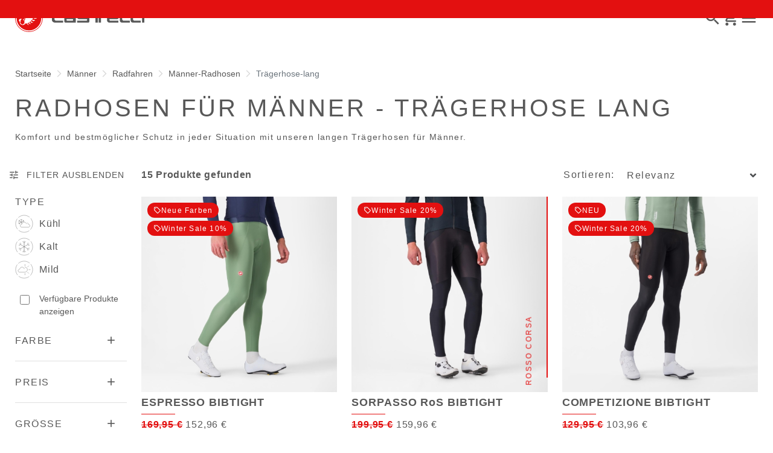

--- FILE ---
content_type: text/html;charset=UTF-8
request_url: https://www.castelli-cycling.com/FI/de/M%C3%A4nner/Radfahren/M%C3%A4nner-Radhosen/Tr%C3%A4gerhose-lang/c/Man-Cyc-Bot-B%26K?compareEnabled=true&minPrice=59.9&maxPrice=199.9
body_size: 45666
content:
<!doctype html>
<html lang="de"> 
 <head> 
  <meta name="viewport" content="width=device-width, initial-scale=1.0"> 
  <link rel="preload" href="https://castellicycling.kleecks-cdn.com/medias/01-4525514-010.jpg?context=[base64]" as="image"> 
  <link rel="preload" href="https://castellicycling.kleecks-cdn.com/medias/01-4525514-010.jpg?context=[base64]" as="image" media="(min-width:1500px)"> 
  <link rel="preload" href="https://castellicycling.kleecks-cdn.com/medias/01-4520522-010.jpg?context=[base64]" as="image"> 
  <link rel="preload" href="https://castellicycling.kleecks-cdn.com/medias/01-4520522-010.jpg?context=[base64]" as="image" media="(min-width:1500px)"> 
  <link rel="preload" href="https://castellicycling.kleecks-cdn.com/medias/01-4524514-354.jpg?context=[base64]" as="image"> 
  <link rel="preload" href="https://castellicycling.kleecks-cdn.com/medias/01-4524514-354.jpg?context=[base64]" as="image" media="(min-width:1500px)"> 
  <link rel="preload" href="https://castellicycling.kleecks-cdn.com/medias/logo-castelli.svg?context=[base64]" as="image" fetchpriority="high"> 
  <script defer type="kleecks/javascript">(function(w,d,s,l,i){w[l]=w[l]||[];w[l].push({'gtm.start':
        new Date().getTime(),event:'gtm.js'});var f=d.getElementsByTagName(s)[0],
        j=d.createElement(s),dl=l!='dataLayer'?'&l='+l:'';j.async=true;j.src=
        'https://sgtm.castelli-cycling.com/gtm.js?id='+i+dl;f.parentNode.insertBefore(j,f);
        })(window,document,'script','dataLayer','GTM-T3F4FHQ');</script> <!-- TrustBox script --> 
  <script type="kleecks/javascript" src="https://widget.trustpilot.com/bootstrap/v5/tp.widget.bootstrap.min.js" async></script> <!-- End TrustBox script --> 
  <title>Radhosen für Männer - Trägerhose lang - Castelli Cycling</title> 
  <meta http-equiv="Content-Type" content="text/html; charset=utf-8"> 
  <meta http-equiv="X-UA-Compatible" content="IE=edge"> 
  <meta charset="UTF-8"> 
  <link href="https://castellicycling.kleecks-cdn.com/_ui/responsive/theme-castelli/images/castelli_scorpion0-o57x57.png" sizes="57x57" rel="apple-touch-icon-precomposed"> 
  <link href="https://castellicycling.kleecks-cdn.com/_ui/responsive/theme-castelli/images/castelli_scorpion0-o60x60.png" sizes="60x60" rel="apple-touch-icon-precomposed"> 
  <link href="https://castellicycling.kleecks-cdn.com/_ui/responsive/theme-castelli/images/castelli_scorpion0-o72x72.png" sizes="72x72" rel="apple-touch-icon-precomposed"> 
  <link href="https://castellicycling.kleecks-cdn.com/_ui/responsive/theme-castelli/images/castelli_scorpion0-o76x76.png" sizes="76x76" rel="apple-touch-icon-precomposed"> 
  <link href="https://castellicycling.kleecks-cdn.com/_ui/responsive/theme-castelli/images/castelli_scorpion0-o114x114.png" sizes="114x114" rel="apple-touch-icon-precomposed"> 
  <link href="https://castellicycling.kleecks-cdn.com/_ui/responsive/theme-castelli/images/castelli_scorpion0-o120x120.png" sizes="120x120" rel="apple-touch-icon-precomposed"> 
  <link href="https://castellicycling.kleecks-cdn.com/_ui/responsive/theme-castelli/images/castelli_scorpion0-o144x144.png" sizes="144x144" rel="apple-touch-icon-precomposed"> 
  <link href="https://castellicycling.kleecks-cdn.com/_ui/responsive/theme-castelli/images/castelli_scorpion0-o152x152.png" sizes="152x152" rel="apple-touch-icon-precomposed"> 
  <link href="https://castellicycling.kleecks-cdn.com/_ui/responsive/theme-castelli/images/castelli_scorpion0-o196x196.png" sizes="196x196" type="image/png" rel="icon"> 
  <link href="https://castellicycling.kleecks-cdn.com/_ui/responsive/theme-castelli/images/castelli_scorpion0-o128x128.png" sizes="128x128" type="image/png" rel="icon"> 
  <link href="https://castellicycling.kleecks-cdn.com/_ui/responsive/theme-castelli/images/castelli_scorpion0-o96x96.png" sizes="96x96" type="image/png" rel="icon"> 
  <link href="https://castellicycling.kleecks-cdn.com/_ui/responsive/theme-castelli/images/castelli_scorpion0-o32x32.png" sizes="32x32" type="image/png" rel="icon"> 
  <meta content="#FFFFFF" name="msapplication-TileColor"> 
  <meta content="/_ui/responsive/theme-castelli/images/castelli_scorpion0-o144x144.png" name="msapplication-TileImage"> 
  <meta content="/_ui/responsive/theme-castelli/images/castelli_scorpion0-o70x70.png" name="msapplication-square70x70logo"> 
  <meta content="/_ui/responsive/theme-castelli/images/castelli_scorpion0-o150x150.png" name="msapplication-square150x150logo"> 
  <meta content="/_ui/responsive/theme-castelli/images/castelli_scorpion0-o310x150.png" name="msapplication-wide310x150logo"> 
  <meta content="/_ui/responsive/theme-castelli/images/castelli_scorpion0-o310x310.png" name="msapplication-square310x310logo"> 
  <meta name="keywords"> 
  <meta name="description" content="Bleiben Sie warm und bestens geschützt mit unseren langen Radhosen für Männer. Unser Sortiment umfasst eine breite Auswahl an Modellen sowohl für Kälte, als auch für feuchte Verhältnisse."> 
  <meta name="robots" content="NOINDEX,FOLLOW"> 
  <meta name="title" content="Radhosen für Männer - Trägerhose lang - Castelli Cycling"> 
  <link rel="shortcut icon" type="image/x-icon" media="all" href="https://castellicycling.kleecks-cdn.com/_ui/responsive/theme-castelli/images/favicon.ico"> 
  <link href="https://www.castelli-cycling.com/FI/en/M%C3%A4nner/Radfahren/M%C3%A4nner-Radhosen/Tr%C3%A4gerhose-lang/c/Man-Cyc-Bot-B%26K" rel="canonical"> 
  <link rel="alternate" hreflang="en-au" href="https://www.castelli-cycling.com/AU/en/Men/Cycling/Shorts-and-Tights/Tights/c/Man-Cyc-Bot-B%26K"> 
  <link rel="alternate" hreflang="de-au" href="https://www.castelli-cycling.com/AU/de/M%C3%A4nner/Radfahren/M%C3%A4nner-Radhosen/Tr%C3%A4gerhose-lang/c/Man-Cyc-Bot-B%26K"> 
  <link rel="alternate" hreflang="it-au" href="https://www.castelli-cycling.com/AU/it/Uomo/Ciclismo/Pantaloncini-e-Calzamaglie/Calzamaglie/c/Man-Cyc-Bot-B%26K"> 
  <link rel="alternate" hreflang="fr-au" href="https://www.castelli-cycling.com/AU/fr/Homme/Cyclisme/Cuissards-et-collants/Cuissards-longs/c/Man-Cyc-Bot-B%26K"> 
  <link rel="alternate" hreflang="es-au" href="https://www.castelli-cycling.com/AU/es/Hombre/Ciclismo/Culottes-cortos-y-largos/Culottes-largos/c/Man-Cyc-Bot-B%26K"> 
  <link rel="alternate" hreflang="fr-be" href="https://www.castelli-cycling.com/BE/fr/Homme/Cyclisme/Cuissards-et-collants/Cuissards-longs/c/Man-Cyc-Bot-B%26K"> 
  <link rel="alternate" hreflang="nl-be" href="https://www.castelli-cycling.com/BE/nl/Heren/Cycling/Heren-wielershorts-en-tights/Tights/c/Man-Cyc-Bot-B%26K"> 
  <link rel="alternate" hreflang="en-be" href="https://www.castelli-cycling.com/BE/en/Men/Cycling/Shorts-and-Tights/Tights/c/Man-Cyc-Bot-B%26K"> 
  <link rel="alternate" hreflang="en-bg" href="https://www.castelli-cycling.com/BG/en/Men/Cycling/Shorts-and-Tights/Tights/c/Man-Cyc-Bot-B%26K"> 
  <link rel="alternate" hreflang="en-de" href="https://www.castelli-cycling.com/DE/en/Men/Cycling/Shorts-and-Tights/Tights/c/Man-Cyc-Bot-B%26K"> 
  <link rel="alternate" hreflang="de-de" href="https://www.castelli-cycling.com/DE/de/M%C3%A4nner/Radfahren/M%C3%A4nner-Radhosen/Tr%C3%A4gerhose-lang/c/Man-Cyc-Bot-B%26K"> 
  <link rel="alternate" hreflang="en-dk" href="https://www.castelli-cycling.com/DK/en/Men/Cycling/Shorts-and-Tights/Tights/c/Man-Cyc-Bot-B%26K"> 
  <link rel="alternate" hreflang="en-ee" href="https://www.castelli-cycling.com/EE/en/Men/Cycling/Shorts-and-Tights/Tights/c/Man-Cyc-Bot-B%26K"> 
  <link rel="alternate" hreflang="en-fi" href="https://www.castelli-cycling.com/FI/en/Men/Cycling/Shorts-and-Tights/Tights/c/Man-Cyc-Bot-B%26K"> 
  <link rel="alternate" hreflang="en-gr" href="https://www.castelli-cycling.com/GR/en/Men/Cycling/Shorts-and-Tights/Tights/c/Man-Cyc-Bot-B%26K"> 
  <link rel="alternate" hreflang="en-gb" href="https://www.castelli-cycling.com/GB/en/Men/Cycling/Shorts-and-Tights/Tights/c/Man-Cyc-Bot-B%26K"> 
  <link rel="alternate" hreflang="en-hk" href="https://www.castelli-cycling.com/HK/en/Men/Cycling/Shorts-and-Tights/Tights/c/Man-Cyc-Bot-B%26K"> 
  <link rel="alternate" hreflang="en-ie" href="https://www.castelli-cycling.com/IE/en/Men/Cycling/Shorts-and-Tights/Tights/c/Man-Cyc-Bot-B%26K"> 
  <link rel="alternate" hreflang="it-it" href="https://www.castelli-cycling.com/IT/it/Uomo/Ciclismo/Pantaloncini-e-Calzamaglie/Calzamaglie/c/Man-Cyc-Bot-B%26K"> 
  <link rel="alternate" hreflang="ja-jp" href="https://www.castelli-cycling.com/JP/ja/%E3%83%A1%E3%83%B3%E3%82%BA/%E3%82%B5%E3%82%A4%E3%82%AF%E3%83%AA%E3%83%B3%E3%82%B0/Shorts-and-Tights/%E3%83%A1%E3%83%B3%E3%82%BA%E3%82%B5%E3%82%A4%E3%82%AF%E3%83%AA%E3%83%B3%E3%82%B0%E3%82%BF%E3%82%A4%E3%83%84/c/Man-Cyc-Bot-B%26K"> 
  <link rel="alternate" hreflang="en-jp" href="https://www.castelli-cycling.com/JP/en/Men/Cycling/Shorts-and-Tights/Tights/c/Man-Cyc-Bot-B%26K"> 
  <link rel="alternate" hreflang="en-ca" href="https://www.castelli-cycling.com/CA/en/Men/Cycling/Shorts-and-Tights/Tights/c/Man-Cyc-Bot-B%26K"> 
  <link rel="alternate" hreflang="fr-ca" href="https://www.castelli-cycling.com/CA/fr/Homme/Cyclisme/Cuissards-et-collants/Cuissards-longs/c/Man-Cyc-Bot-B%26K"> 
  <link rel="alternate" hreflang="en-hr" href="https://www.castelli-cycling.com/HR/en/Men/Cycling/Shorts-and-Tights/Tights/c/Man-Cyc-Bot-B%26K"> 
  <link rel="alternate" hreflang="en-lv" href="https://www.castelli-cycling.com/LV/en/Men/Cycling/Shorts-and-Tights/Tights/c/Man-Cyc-Bot-B%26K"> 
  <link rel="alternate" hreflang="en-lt" href="https://www.castelli-cycling.com/LT/en/Men/Cycling/Shorts-and-Tights/Tights/c/Man-Cyc-Bot-B%26K"> 
  <link rel="alternate" hreflang="en-lu" href="https://www.castelli-cycling.com/LU/en/Men/Cycling/Shorts-and-Tights/Tights/c/Man-Cyc-Bot-B%26K"> 
  <link rel="alternate" hreflang="en-mt" href="https://www.castelli-cycling.com/MT/en/Men/Cycling/Shorts-and-Tights/Tights/c/Man-Cyc-Bot-B%26K"> 
  <link rel="alternate" hreflang="nl-nl" href="https://www.castelli-cycling.com/NL/nl/Heren/Cycling/Heren-wielershorts-en-tights/Tights/c/Man-Cyc-Bot-B%26K"> 
  <link rel="alternate" hreflang="en-nl" href="https://www.castelli-cycling.com/NL/en/Men/Cycling/Shorts-and-Tights/Tights/c/Man-Cyc-Bot-B%26K"> 
  <link rel="alternate" hreflang="en-no" href="https://www.castelli-cycling.com/NO/en/Men/Cycling/Shorts-and-Tights/Tights/c/Man-Cyc-Bot-B%26K"> 
  <link rel="alternate" hreflang="en-pl" href="https://www.castelli-cycling.com/PL/en/Men/Cycling/Shorts-and-Tights/Tights/c/Man-Cyc-Bot-B%26K"> 
  <link rel="alternate" hreflang="en-pt" href="https://www.castelli-cycling.com/PT/en/Men/Cycling/Shorts-and-Tights/Tights/c/Man-Cyc-Bot-B%26K"> 
  <link rel="alternate" hreflang="en-ro" href="https://www.castelli-cycling.com/RO/en/Men/Cycling/Shorts-and-Tights/Tights/c/Man-Cyc-Bot-B%26K"> 
  <link rel="alternate" hreflang="en-se" href="https://www.castelli-cycling.com/SE/en/Men/Cycling/Shorts-and-Tights/Tights/c/Man-Cyc-Bot-B%26K"> 
  <link rel="alternate" hreflang="en-ch" href="https://www.castelli-cycling.com/CH/en/Men/Cycling/Shorts-and-Tights/Tights/c/Man-Cyc-Bot-B%26K"> 
  <link rel="alternate" hreflang="de-ch" href="https://www.castelli-cycling.com/CH/de/M%C3%A4nner/Radfahren/M%C3%A4nner-Radhosen/Tr%C3%A4gerhose-lang/c/Man-Cyc-Bot-B%26K"> 
  <link rel="alternate" hreflang="fr-ch" href="https://www.castelli-cycling.com/CH/fr/Homme/Cyclisme/Cuissards-et-collants/Cuissards-longs/c/Man-Cyc-Bot-B%26K"> 
  <link rel="alternate" hreflang="en-sg" href="https://www.castelli-cycling.com/SG/en/Men/Cycling/Shorts-and-Tights/Tights/c/Man-Cyc-Bot-B%26K"> 
  <link rel="alternate" hreflang="en-sk" href="https://www.castelli-cycling.com/SK/en/Men/Cycling/Shorts-and-Tights/Tights/c/Man-Cyc-Bot-B%26K"> 
  <link rel="alternate" hreflang="en-si" href="https://www.castelli-cycling.com/SI/en/Men/Cycling/Shorts-and-Tights/Tights/c/Man-Cyc-Bot-B%26K"> 
  <link rel="alternate" hreflang="en-kr" href="https://www.castelli-cycling.com/KR/en/Men/Cycling/Shorts-and-Tights/Tights/c/Man-Cyc-Bot-B%26K"> 
  <link rel="alternate" hreflang="es-es" href="https://www.castelli-cycling.com/ES/es/Hombre/Ciclismo/Culottes-cortos-y-largos/Culottes-largos/c/Man-Cyc-Bot-B%26K"> 
  <link rel="alternate" hreflang="en-cz" href="https://www.castelli-cycling.com/CZ/en/Men/Cycling/Shorts-and-Tights/Tights/c/Man-Cyc-Bot-B%26K"> 
  <link rel="alternate" hreflang="en-hu" href="https://www.castelli-cycling.com/HU/en/Men/Cycling/Shorts-and-Tights/Tights/c/Man-Cyc-Bot-B%26K"> 
  <link rel="alternate" hreflang="es-us" href="https://www.castelli-cycling.com/US/es/Hombre/Ciclismo/Culottes-cortos-y-largos/Culottes-largos/c/Man-Cyc-Bot-B%26K"> 
  <link rel="alternate" hreflang="en-us" href="https://www.castelli-cycling.com/US/en/Men/Cycling/Shorts-and-Tights/Tights/c/Man-Cyc-Bot-B%26K"> 
  <link rel="alternate" hreflang="en-cy" href="https://www.castelli-cycling.com/CY/en/Men/Cycling/Shorts-and-Tights/Tights/c/Man-Cyc-Bot-B%26K"> 
  <link rel="alternate" hreflang="en-at" href="https://www.castelli-cycling.com/AT/en/Men/Cycling/Shorts-and-Tights/Tights/c/Man-Cyc-Bot-B%26K"> 
  <link rel="alternate" hreflang="de-at" href="https://www.castelli-cycling.com/AT/de/M%C3%A4nner/Radfahren/M%C3%A4nner-Radhosen/Tr%C3%A4gerhose-lang/c/Man-Cyc-Bot-B%26K"> <!-- Google Fonts --> 
  <link rel="preconnect" href="https://fonts.googleapis.com"> 
  <link rel="preconnect" href="https://fonts.gstatic.com" crossorigin> 
  <link href="https://fonts.googleapis.com/css2?family=Oswald:wght@200;300;400;500;600;700&amp;display=swap" rel="stylesheet" type="kleecks/css"> <!-- Material Icons Google --> 
  <link href="https://fonts.googleapis.com/css?family=Material+Icons%7CMaterial+Icons+Outlined%7CMaterial+Icons+Two+Tone%7CMaterial+Icons+Round%7CMaterial+Icons+Sharp" rel="stylesheet" no-defer="no-defer"> 
  <link rel="stylesheet" type="kleecks/css" media="all" href="https://www.castelli-cycling.com/_ui/responsive/common/fontawesome/fontawesome.min.css"> 
  <link rel="stylesheet" type="kleecks/css" media="all" href="https://www.castelli-cycling.com/_ui/responsive/common/shared/swiper.min.css"> 
  <link rel="stylesheet" type="kleecks/css" media="all" href="https://www.castelli-cycling.com/_ui/responsive/common/shared/fancybox/jquery.fancybox.css"> 
  <link rel="stylesheet" type="kleecks/css" media="all" href="https://www.castelli-cycling.com/_ui/responsive/common/shared/material-components-web.min.css"> 
  <link rel="stylesheet" type="text/css" media="all" href="https://www.castelli-cycling.com/_ui/responsive/theme-castelli/css/style.css" no-defer="no-defer" data-priority="1"> 
  <link rel="stylesheet" type="kleecks/css" media="all" href="https://www.castelli-cycling.com/_ui/responsive/common/shared/jquery.range.css"> 
  <meta name="generator" content="Kleecks"> 
  <link rel="preconnect" href="https://castellicycling.kleecks-cdn.com"> 
  <style>section.subcategory .icon img  {
    width: 30px;
    height: 30px;
  }
</style> 
  <style>@media(min-width: 768px) {
  #pre-header-wrapper {
    height: 30px;
  }
}

@media(max-width: 767px) {
  #pre-header-wrapper {
    height: 42px;
  }
}

@media screen and (max-width: 767px) {
  section#pre-header-wrapper {
    position: absolute;
  }

  #scroll-to-top-btn-fixed {
    right: 16px !important;
  }
}
</style> 
  <style>header .logo-image img {
    width: 150px;
    height: 32.08px;
   }
   @media (min-width: 577px) {
    header .logo-image img {
      width: 215px;
      height: 46px;
     }
  }
   @media (min-width: 1281px) {
    header .logo-image img {
      width: 280px;
      height: 59.91px;
     }
  }

footer .bottomfoter-logo img {
  width: 215px;
  height: 46px;
}

footer .bottomfoter-logos img {
  width: 46px;
  height: 25px;
}
</style> 
  <style>#kl-modal-country-language:not(.active) { display: none; } #kl-modal-country-language { position: fixed; width: 100%; height: 100%; background-color: rgba(0, 0, 0, 0.8); display: flex; align-items: center; justify-content: center; z-index: 999999999; } #kl-modal-country-language .kl-modal-content { width: 100%; max-width: 400px; background-color: #fff; padding: 20px 40px 60px 40px; } #kl-modal-country-language p { color: #000; font-weight: 400; font-size: 18px; margin-bottom: 30px; } #kl-modal-country-language select { width: 100%; padding: 5px; margin-bottom: 20px; border: 1px solid #B8B8B8; border-radius: 5px; } #kl-modal-country-language button { width: 100%; margin-top: 20px; }
</style> 
 </head> 
 <body class="page-productGrid pageType-CategoryPage template-pages-category-productGridPage smartedit-page-uid-productGrid smartedit-page-uuid-eyJpdGVtSWQiOiJwcm9kdWN0R3JpZCIsImNhdGFsb2dJZCI6ImNhc3RlbGxpQ29udGVudENhdGFsb2ciLCJjYXRhbG9nVmVyc2lvbiI6Ik9ubGluZSJ9 smartedit-catalog-version-uuid-castelliContentCatalog/Online product-grid-page language-de KL-D-49 KL-LANG-de KL-P_URL_1-FI KL-P_URL_2-de KL-P_URL_3-Männer KL-P_URL_4-Radfahren KL-P_URL_5-Männer-Radhosen KL-P_URL_6-Trägerhose-lang KL-P_URL_7-c KL-URL-Man-Cyc-Bot-B%26K KL-URL-LEVEL-8 KL-CMS_URL-LEVEL-8 KL-UA-BOT KL-UA-DESKTOP sp-LISTING KL-NOT_FIRST_PAGE padding-preheader KL-scripts-loading KL-styles-loading a56464aaed98e91e93d50d2f3c862ecb" kl-user-country-isocode="US" kl-country-locale-isocode="FI" kl-lang="de"> 
  <noscript></noscript> 
  <main data-currency-iso-code="EUR" data-brand="castelli"> 
   <div id="kl-modal-country-language" class="kl-modal"> 
    <div class="kl-modal-content px-5"> 
     <div> 
      <img class="px-2 py-4" width="280px" title="Castelli" alt="Castelli" src="https://castellicycling.kleecks-cdn.com/medias/logo-castelli.svg?context=[base64]" loading="lazy"> 
     </div> 
     <p></p> <select name="kl-md-choose-country" id="kl-md-choose-country"></select> <select name="kl-md-choose-lang" id="kl-md-choose-lang"></select> <button class="btn primary cta" type="submit"></button> 
    </div> 
   </div> <a href="#skip-to-content" class="skiptocontent" data-role="none">Zu Inhalt springen</a> <a href="#skiptonavigation" class="skiptonavigation" data-role="none">Zu Navigation springen</a> 
   <div class="yCmsContentSlot"> 
    <section id="pre-header-wrapper" class="pre-header-wrapper fixed-top" data-timeout="6000"> 
     <div class="pre-header-text"> 
      <p><a href="#newslettertextarea">TRETEN SIE DER CASTELLI-WELT BEI UND ERHALTEN SIE EINEN SONDERRABATT AUF IHRE NÄCHSTE BESTELLUNG</a></p> 
     </div> 
     <div class="pre-header-text"> 
      <p><a href="https://www.castelli-cycling.com/customer-service/shipping-times-and-costs" title="shipping times and costs">KOSTENLOSE LIEFERUNG VON BESTELLUNGEN ÜBER 100€ &amp; RÜCKSENDUNGEN GRATIS</a></p> 
     </div> 
    </section> 
   </div> 
   <header> 
    <nav id="navbar" class="navbar navbar-expand-lg fixed-top"> 
     <ul class="top-language"> 
      <ul class="countries"> 
       <li class="top-language-title">Land</li> 
       <li> 
        <ul class="lang-countries"> 
         <li><a href="https://www.castelli-cycling.com/AU/en/" title="en">Australien</a></li> 
         <li><a href="https://www.castelli-cycling.com/BE/nl/" title="nl">Belgien</a></li> 
         <li><a href="https://www.castelli-cycling.com/BG/en/" title="en">Bulgarien</a></li> 
         <li><a href="https://www.castelli-cycling.com/DE/de/" title="de">Deutschland</a></li> 
         <li><a href="https://www.castelli-cycling.com/DK/en/" title="en">Dänemark</a></li> 
         <li><a href="https://www.castelli-cycling.com/EE/en/" title="en">Estland</a></li> 
         <li><a class="active" href="https://www.castelli-cycling.com/FI/en/" title="en">Finnland</a></li> 
         <li><a href="https://www.castelli-cycling.com/FR/fr/" title="fr">Frankreich</a></li> 
         <li><a href="https://www.castelli-cycling.com/GR/en/" title="en">Griechenland</a></li> 
         <li><a href="https://www.castelli-cycling.com/GB/en/" title="en">Großbritannien</a></li> 
         <li><a href="https://www.castelli-cycling.com/HK/en/" title="en">Hong Kong</a></li> 
         <li><a href="https://www.castelli-cycling.com/IE/en/" title="en">Irland</a></li> 
         <li><a href="https://www.castelli-cycling.com/IT/it/" title="it">Italien</a></li> 
         <li><a href="https://www.castelli-cycling.com/JP/ja/" title="ja">Japan</a></li> 
         <li><a href="https://www.castelli-cycling.com/CA/en/" title="en">Kanada</a></li> 
         <li><a href="https://www.castelli-cycling.com/HR/en/" title="en">Kroatien</a></li> 
         <li><a href="https://www.castelli-cycling.com/LV/en/" title="en">Lettland</a></li> 
         <li><a href="https://www.castelli-cycling.com/LT/en/" title="en">Litauen</a></li> 
         <li><a href="https://www.castelli-cycling.com/LU/en/" title="en">Luxemburg</a></li> 
         <li><a href="https://www.castelli-cycling.com/MT/en/" title="en">Malta</a></li> 
         <li><a href="https://www.castelli-cycling.com/NL/nl/" title="nl">Niederlande</a></li> 
         <li><a href="https://www.castelli-cycling.com/NO/en/" title="en">Norwegen</a></li> 
         <li><a href="https://www.castelli-cycling.com/PL/en/" title="en">Polen</a></li> 
         <li><a href="https://www.castelli-cycling.com/PT/en/" title="en">Portugal</a></li> 
         <li><a href="https://www.castelli-cycling.com/II/en/" title="en">Rest der Welt</a></li> 
         <li><a href="https://www.castelli-cycling.com/RO/en/" title="en">Rumänien</a></li> 
         <li><a href="https://www.castelli-cycling.com/SE/en/" title="en">Schweden</a></li> 
         <li><a href="https://www.castelli-cycling.com/CH/de/" title="de">Schweiz</a></li> 
         <li><a href="https://www.castelli-cycling.com/SG/en/" title="en">Singapore</a></li> 
         <li><a href="https://www.castelli-cycling.com/SK/en/" title="en">Slowakei</a></li> 
         <li><a href="https://www.castelli-cycling.com/SI/en/" title="en">Slowenien</a></li> 
         <li><a href="https://www.castelli-cycling.com/KR/en/" title="en">South Korea</a></li> 
         <li><a href="https://www.castelli-cycling.com/ES/es/" title="es">Spanien</a></li> 
         <li><a href="https://www.castelli-cycling.com/CZ/en/" title="en">Tschechische Republik</a></li> 
         <li><a href="https://www.castelli-cycling.com/HU/en/" title="en">Ungarn</a></li> 
         <li><a href="https://www.castelli-cycling.com/US/en/" title="en">Vereinigte Staaten</a></li> 
         <li><a href="https://www.castelli-cycling.com/CY/en/" title="en">Zypern</a></li> 
         <li><a href="https://www.castelli-cycling.com/AT/de/" title="de">Österreich</a></li> 
        </ul> </li> 
      </ul> 
      <ul class="languages"> 
       <li class="top-lang-bar-close"> <a href="#!"> <i><img src="https://castellicycling.kleecks-cdn.com/_ui/responsive/theme-castelli/icons/close.svg" alt="close" title="close" loading="lazy"></i> </a> </li> 
       <li class="top-language-title">Sprache</li> 
       <li> 
        <ul class="lang-menu"> 
         <form id="lang-form-header" action="https://www.castelli-cycling.com/FI/de/_s/language" method="post"> 
          <input id="lang-code-header" name="code" type="hidden" value=""> 
          <div> 
           <input type="hidden" name="CSRFToken" value="e088dc1d-2cf5-408b-88a6-adef27a1a044"> 
          </div> 
         </form> 
         <li><a href="#" onclick="switchLang('en');">Englisch</a></li> 
         <li><a class="active" href="#" onclick="switchLang('de');">Deutsch</a></li> 
         <li><a href="#" onclick="switchLang('it');">Italienisch</a></li> 
         <li><a href="#" onclick="switchLang('fr');">Französisch</a></li> 
         <li><a href="#" onclick="switchLang('es');">Spanisch</a></li> 
        </ul> </li> 
      </ul> 
     </ul> 
     <ul class="mobile-lang-bar"> 
      <li class="mobile-lang-bar-close"> <a href="#!"> <i><img src="https://castellicycling.kleecks-cdn.com/_ui/responsive/theme-castelli/icons/close.svg" alt="close" title="close" loading="lazy"></i> </a> </li> 
      <li class="mobile-lang-bar-label">Land</li> 
      <li class="mobile-lang-bar-field"> <label class="mobile-lang-bar-input" for="selCountry"> <select name="selCountry" id="selCountry" class="mobile-lang-bar-input" onchange="switchSite();"> <option value="AU" data-href="https://www.castelli-cycling.com/AU/en">Australien</option> <option value="BE" data-href="https://www.castelli-cycling.com/BE/nl">Belgien</option> <option value="BG" data-href="https://www.castelli-cycling.com/BG/en">Bulgarien</option> <option value="DE" data-href="https://www.castelli-cycling.com/DE/de">Deutschland</option> <option value="DK" data-href="https://www.castelli-cycling.com/DK/en">Dänemark</option> <option value="EE" data-href="https://www.castelli-cycling.com/EE/en">Estland</option> <option value="FI" data-href="https://www.castelli-cycling.com/FI/en" selected>Finnland</option> <option value="FR" data-href="https://www.castelli-cycling.com/FR/fr">Frankreich</option> <option value="GR" data-href="https://www.castelli-cycling.com/GR/en">Griechenland</option> <option value="GB" data-href="https://www.castelli-cycling.com/GB/en">Großbritannien</option> <option value="HK" data-href="https://www.castelli-cycling.com/HK/en">Hong Kong</option> <option value="IE" data-href="https://www.castelli-cycling.com/IE/en">Irland</option> <option value="IT" data-href="https://www.castelli-cycling.com/IT/it">Italien</option> <option value="JP" data-href="https://www.castelli-cycling.com/JP/ja">Japan</option> <option value="CA" data-href="https://www.castelli-cycling.com/CA/en">Kanada</option> <option value="HR" data-href="https://www.castelli-cycling.com/HR/en">Kroatien</option> <option value="LV" data-href="https://www.castelli-cycling.com/LV/en">Lettland</option> <option value="LT" data-href="https://www.castelli-cycling.com/LT/en">Litauen</option> <option value="LU" data-href="https://www.castelli-cycling.com/LU/en">Luxemburg</option> <option value="MT" data-href="https://www.castelli-cycling.com/MT/en">Malta</option> <option value="NL" data-href="https://www.castelli-cycling.com/NL/nl">Niederlande</option> <option value="NO" data-href="https://www.castelli-cycling.com/NO/en">Norwegen</option> <option value="PL" data-href="https://www.castelli-cycling.com/PL/en">Polen</option> <option value="PT" data-href="https://www.castelli-cycling.com/PT/en">Portugal</option> <option value="II" data-href="https://www.castelli-cycling.com/II/en">Rest der Welt</option> <option value="RO" data-href="https://www.castelli-cycling.com/RO/en">Rumänien</option> <option value="SE" data-href="https://www.castelli-cycling.com/SE/en">Schweden</option> <option value="CH" data-href="https://www.castelli-cycling.com/CH/de">Schweiz</option> <option value="SG" data-href="https://www.castelli-cycling.com/SG/en">Singapore</option> <option value="SK" data-href="https://www.castelli-cycling.com/SK/en">Slowakei</option> <option value="SI" data-href="https://www.castelli-cycling.com/SI/en">Slowenien</option> <option value="KR" data-href="https://www.castelli-cycling.com/KR/en">South Korea</option> <option value="ES" data-href="https://www.castelli-cycling.com/ES/es">Spanien</option> <option value="CZ" data-href="https://www.castelli-cycling.com/CZ/en">Tschechische Republik</option> <option value="HU" data-href="https://www.castelli-cycling.com/HU/en">Ungarn</option> <option value="US" data-href="https://www.castelli-cycling.com/US/en">Vereinigte Staaten</option> <option value="CY" data-href="https://www.castelli-cycling.com/CY/en">Zypern</option> <option value="AT" data-href="https://www.castelli-cycling.com/AT/de">Österreich</option> </select> </label> </li> 
      <li class="mobile-lang-bar-label">Sprache</li> 
      <li class="mobile-lang-bar-field"> <label class="mobile-lang-bar-input" for="selLang"> <select name="selLang" id="selLang" class="mobile-lang-bar-input" onchange="switchLangSelect();"> <option value="en">Englisch</option> <option value="de" selected>Deutsch</option> <option value="it">Italienisch</option> <option value="fr">Französisch</option> <option value="es">Spanisch</option> </select> </label> </li> 
     </ul> 
     <div class="top-navbar"> 
      <ul class="top"> 
       <li><a href="https://www.castelli-cycling.com/FI/de/customer-service/help" title="help">Kundenservice</a></li> 
       <li><a href="https://www.castelli-cycling.com/FI/de/store-finder" title="store finder">Verkaufsstelle suchen</a></li> 
       <li class="js-open-language lang-country top-language-titles"> <a href="#" title="de">Deutsch</a> | <a href="#" title="FI">Finnland</a> </li> 
       <li class="js-open-language lang-country"> <a href="#"> <i class="top-icons material-icons-outlined">language</i></a> </li> 
      </ul> 
     </div> 
     <div class="main-navbar navbar-light bg-light"> <a href="https://www.castelli-cycling.com/FI/de/cart" class="light-checkout-back" title="cart"> <i class="material-icons-outlined"> chevron_left </i> <span class="hide-mobile"> Zurück zum Warenkorb</span> </a> 
      <div class="yCmsComponent yComponentWrapper logo-image"> 
       <div class="banner__component simple-banner"> <a href="https://www.castelli-cycling.com/FI/de/" title="de"> <img title="Castelli" alt="Castelli" src="https://castellicycling.kleecks-cdn.com/medias/logo-castelli.svg?context=[base64]" class="klcp" loading="eager"> </a> 
       </div> 
      </div> 
      <div class="collapse navbar-collapse" id="navbarText"> 
       <ul class="navbar-nav"> 
        <li class="nav-item"> <a class="nav-link" href="javascript:void(0);" data-id="8796098004032" title="MÄNNER" target="">MÄNNER</a> </li> 
        <li class="nav-item"> <a class="nav-link" href="javascript:void(0);" data-id="8796099249216" title="Frauen" target="">Frauen</a> </li> 
        <li class="nav-item"> <a class="nav-link" href="javascript:void(0);" data-id="8796191884352" title="Custom" target="">Custom</a> </li> 
        <li class="nav-item"> <a class="nav-link" href="javascript:void(0);" data-id="8796192146496" title="Explore" target="">Explore</a> </li> 
        <li class="nav-item"> <a class="nav-link" href="https://www.castelli-cycling.com/FI/de/Speed-Shop/c/Speed-Shop" data-id="" title="Speed Shop" target="">Speed Shop</a> </li> 
        <li class="nav-item"> <a class="nav-link" href="https://www.castelli-cycling.com/FI/de/PRO-SHOP/c/Pro-Shop" data-id="" title="Pro Shop" target="">Pro Shop</a> </li> 
       </ul> 
      </div> 
      <div id="navFirstLevel" class="sidenav"> <!-- desktop --> 
       <ul id="navFirstLevel"> 
        <li data-parentid="8796098004032" class="js-nav-first" style="display: none;"> <a data-id="8796098495552" class="sub-sidenav" href="javascript:void(0);" title="Cycling" target="">Cycling</a> <a data-id="8796098036800" class="sub-sidenav" href="javascript:void(0);" title="Triathlon" target="">Triathlon</a> <a data-id="8796098528320" class="sub-sidenav" href="javascript:void(0);" title="Accessories" target="">Accessories</a> <a data-id="8796098200640" class="sub-sidenav" href="javascript:void(0);" title="Collection" target="">Collection</a> <a data-id="" class="sub-sub-sidenav" href="https://www.castelli-cycling.com/FI/de/M%C3%84NNER/Off-The-Back/c/Man-Off" title="OFF THE BACK - SALE" target="">OFF THE BACK - SALE</a> </li> 
        <li data-parentid="8796098495552" class="js-nav-second" style="display: none;"> 
         <div data-parentid="8796098495552" id="navSecondLevel" class="_sidenav"> <span class="sub-sidenav"> <a href="https://www.castelli-cycling.com/FI/de/M%C3%A4nner/Radfahren/M%C3%A4nner-Radhosen/Tr%C3%A4gerhose-kurz/c/Man-Cyc-Bot-B%26S" title="Shorts" target="">Shorts</a> </span> <span class="sub-sidenav"> <a href="https://www.castelli-cycling.com/FI/de/M%C3%A4nner/Radfahren/Top/Radtrikots/c/Man-Cyc-Top-Jer" title="Trikots" target="">Trikots</a> </span> <span class="sub-sidenav"> <a href="https://www.castelli-cycling.com/FI/de/M%C3%A4nner/Radfahren/Top/Radjacken/c/Man-Cyc-Top-Jac" title="Jacken" target="">Jacken</a> </span> <span class="sub-sidenav"> <a href="https://www.castelli-cycling.com/FI/de/M%C3%A4nner/Radfahren/Top/Radwesten/c/Man-Cyc-Top-Ves" title="Westen" target="">Westen</a> </span> <span class="sub-sidenav"> <a href="https://www.castelli-cycling.com/FI/de/M%C3%A4nner/Radfahren/M%C3%A4nner-Radhosen/Tr%C3%A4gerhose-lang/c/Man-Cyc-Bot-B%26K" title="Trägerhosen" target="">Trägerhosen</a> </span> <span class="sub-sidenav"> <a href="https://www.castelli-cycling.com/FI/de/M%C3%A4nner/Radfahren/Top/Windjacken-Regenjacken/c/Man-Cyc-Top-Pro" title="Schutz" target="">Schutz</a> </span> <span class="sub-sidenav"> <a href="https://www.castelli-cycling.com/FI/de/M%C3%A4nner/Radfahren/Top/Fahrrad-Unterhemde/c/Man-Cyc-Top-Bas" title="Baselayers" target="">Baselayers</a> </span> <span class="sub-sidenav"> <a href="https://www.castelli-cycling.com/FI/de/M%C3%84NNER/Radfahren/Top/Zeitfahranz%C3%BCge/c/Man-Cyc-Top-Spe" title="Zeitfahranzüge" target="">Zeitfahranzüge</a> </span> <span class="sub-sidenav"> <a href="https://www.castelli-cycling.com/FI/de/M%C3%A4nner/Radfahren/Freizeit/c/Man-Cyc-Cas" title="Off-Bike" target="">Off-Bike</a> </span> 
         </div> </li> 
        <li data-parentid="8796098036800" class="js-nav-second" style="display: none;"> 
         <div data-parentid="8796098036800" id="navSecondLevel" class="_sidenav"> <span class="sub-sidenav"> <a href="https://www.castelli-cycling.com/FI/de/M%C3%A4nner/Triathlon/Triathlon-Suits/c/Man-Tri-Sui" title="Anzüge" target="">Anzüge</a> </span> <span class="sub-sidenav"> <a href="https://www.castelli-cycling.com/FI/de/M%C3%A4nner/Triathlon/Triathlon-Tops/c/Man-Tri-Top" title="Oberteile" target="">Oberteile</a> </span> <span class="sub-sidenav"> <a href="https://www.castelli-cycling.com/FI/de/M%C3%A4nner/Triathlon/Triathlon-Shorts/c/Man-Tri-Bot" title="Shorts" target="">Shorts</a> </span> <span class="sub-sidenav"> <a href="https://www.castelli-cycling.com/FI/de/M%C3%A4nner/Triathlon/Triathlon-Accessories/c/Man-Tri-Acc" title="Accessories" target="">Accessories</a> </span> 
         </div> </li> 
        <li data-parentid="8796098528320" class="js-nav-second" style="display: none;"> 
         <div data-parentid="8796098528320" id="navSecondLevel" class="_sidenav"> <span class="sub-sidenav"> <a href="https://www.castelli-cycling.com/FI/de/M%C3%A4nner/Radfahren/Zubeh%C3%B6r/Radhandschuhe/c/Man-Cyc-Acc-Glo" title="Handschuhe" target="">Handschuhe</a> </span> <span class="sub-sidenav"> <a href="https://www.castelli-cycling.com/FI/de/M%C3%A4nner/Radfahren/Zubeh%C3%B6r/Radsocken/c/Man-Cyc-Acc-Soc" title="Socken" target="">Socken</a> </span> <span class="sub-sidenav"> <a href="https://www.castelli-cycling.com/FI/de/M%C3%A4nner/Radfahren/Zubeh%C3%B6r/Fahrrad-Kopfbedeckungen/c/Man-Cyc-Acc-Hea" title="Kopfbedeckung" target="">Kopfbedeckung</a> </span> <span class="sub-sidenav"> <a href="https://www.castelli-cycling.com/FI/de/M%C3%A4nner/Radfahren/Zubeh%C3%B6r/Arm-Bein-Knielinge/c/Man-Cyc-Acc-War" title="Arm-, Bein- und Knielinge" target="">Arm-, Bein- und Knielinge</a> </span> <span class="sub-sidenav"> <a href="https://www.castelli-cycling.com/FI/de/M%C3%A4nner/Radfahren/Zubeh%C3%B6r/Fahrrad-%C3%9Cberschuhe/c/Man-Cyc-Acc-Sho" title="Überschuhe" target="">Überschuhe</a> </span> <span class="sub-sidenav"> <a href="https://www.castelli-cycling.com/FI/de/M%C3%84NNER/Radfahren/Zubeh%C3%B6r/Fahrrad-Rucksack-und-Taschen/c/Man-Cyc-Acc-Bag" title="Taschen &amp; Rucksäcke" target="">Taschen &amp; Rucksäcke</a> </span> <span class="sub-sidenav"> <a href="https://www.castelli-cycling.com/FI/de/M%C3%84NNER/Radfahren/Zubeh%C3%B6r/N%C3%BCtzliche-Kleinigkeiten/c/Man-Cyc-Acc-Ess" title="Grundausstattung" target="">Grundausstattung</a> </span> 
         </div> </li> 
        <li data-parentid="8796098200640" class="js-nav-second" style="display: none;"> 
         <div data-parentid="8796098200640" id="navSecondLevel" class="_sidenav"> <span class="sub-sidenav"> <a href="https://www.castelli-cycling.com/FI/de/M%C3%A4nner/Sammlungen/AirCore-Collection/c/Man-Col-AirCore" title="Polartec® Aircore™" target="">Polartec® Aircore™</a> </span> <span class="sub-sidenav"> <a href="https://www.castelli-cycling.com/FI/de/M%C3%A4nner/Sammlungen/AC-Milan/c/Man-Col-ACMilan" title="CASTELLI X AC MILAN" target="">CASTELLI X AC MILAN</a> </span> <span class="sub-sidenav"> <a href="https://www.castelli-cycling.com/FI/de/M%C3%A4nner/Sammlungen/Wolfpack-Special/c/Man-Col-Wol" title="Wolfpack Special" target="">Wolfpack Special</a> </span> <span class="sub-sidenav"> <a href="https://www.castelli-cycling.com/FI/de/M%C3%84NNER/Sammlungen/Soudal-Quick-Step/c/Man-Col-QUI" title="SOUDAL Quick-Step" target="">SOUDAL Quick-Step</a> </span> <span class="sub-sidenav"> <a href="https://www.castelli-cycling.com/FI/de/M%C3%A4nner/Sammlungen/Giro-d-Italia/c/Man-Col-Gir" title="Giro d''Italia" target="">Giro d''Italia</a> </span> <span class="sub-sidenav"> <a href="https://www.castelli-cycling.com/FI/de/M%C3%A4nner/Sammlungen/Espresso/c/Man-Col-Esp" title="Espresso" target="">Espresso</a> </span> <span class="sub-sidenav"> <a href="https://www.castelli-cycling.com/FI/de/Rosso-Corsa/c/Rosso-Corsa" title="Rosso Corsa" target="">Rosso Corsa</a> </span> <span class="sub-sidenav"> <a href="https://www.castelli-cycling.com/FI/de/M%C3%A4nner/Sammlungen/Unlimited/c/Man-Col-Unl" title="Unlimited | Gravel" target="">Unlimited | Gravel</a> </span> <span class="sub-sidenav"> <a href="https://www.castelli-cycling.com/FI/de/M%C3%84NNER/Sammlungen/Gabba-Perfetto/c/Man-Col-Gab" title="Gabba / Perfetto" target="">Gabba / Perfetto</a> </span> <span class="sub-sidenav"> <a href="https://www.castelli-cycling.com/FI/de/M%C3%A4nner/Sammlungen/Rain-or-Shine/c/Man-Col-Rai" title="Rain or Shine (RoS)" target="">Rain or Shine (RoS)</a> </span> <span class="sub-sidenav"> <a href="https://www.castelli-cycling.com/FI/de/M%C3%84NNER/Sammlungen/Team-Italia/c/Man-Col-Tea" title="Team Italia" target="">Team Italia</a> </span> <span class="sub-sidenav"> <a href="https://www.castelli-cycling.com/FI/de/M%C3%84NNER/Radfahren/Kinder/c/Man-Cyc-Kid" title="Kinder" target="">Kinder</a> </span> 
         </div> </li> 
        <li data-parentid="8800811746368" class="js-nav-second" style="display: none;"> 
         <div data-parentid="8800811746368" id="navSecondLevel" class="_sidenav"> 
         </div> </li> 
        <li data-parentid="8796159542336" class="js-nav-second" style="display: none;"> 
         <div data-parentid="8796159542336" id="navSecondLevel" class="_sidenav"> 
         </div> </li> 
        <li data-parentid="8796098004032" class="js-nav-second-cta-container sub-sidenav-cta-container" style="display: none"> 
         <div class="nav-second-cta-box"> <a class="sub-sidenav-cta-link" href="https://www.castelli-cycling.com/FI/de/M%C3%A4nner/Sammlungen/AirCore-Collection/c/Man-Col-AirCore" target="" title="Man Col AirCore"> <img class="sub-sidenav-cta-img" src="https://castellicycling.kleecks-cdn.com/medias/AirCore-Uomo.jpg?context=bWFzdGVyfGltYWdlc3w0NDQ3MXxpbWFnZS9qcGVnfGFHUm1MMmd6WkM4NU56RTJOelUzTlRrME1UUXlMMEZwY2tOdmNtVmZWVzl0Ynk1cWNHY3w1MGM5YzUxYTQzMTM1ODhkOGFlNWE3MTdkMmE5MmM3ZmE3NjEyYmFlNmY5NWVmZjNlNGJlZjdlZmFhZjE0YWRj" alt="Polartec® Aircore™ Collection" title="Polartec® Aircore™ Collection" loading="lazy"> <h4 class="sub-sidenav-cta-title">Polartec® Aircore™</h4> </a> 
         </div> </li> 
        <li data-parentid="8796099249216" class="js-nav-first" style="display: none;"> <a data-id="8796099740736" class="sub-sidenav" href="javascript:void(0);" title="Cycling" target="">Cycling</a> <a data-id="8796099281984" class="sub-sidenav" href="javascript:void(0);" title="Triathlon" target="">Triathlon</a> <a data-id="8796099904576" class="sub-sidenav" href="javascript:void(0);" title="Accessories" target="">Accessories</a> <a data-id="8796099445824" class="sub-sidenav" href="javascript:void(0);" title="Collection" target="">Collection</a> <a data-id="" class="sub-sub-sidenav" href="https://www.castelli-cycling.com/FI/de/Frauen/Off-The-Back/c/Wom-Off" title="OFF THE BACK - SALE" target="">OFF THE BACK - SALE</a> </li> 
        <li data-parentid="8796099740736" class="js-nav-second" style="display: none;"> 
         <div data-parentid="8796099740736" id="navSecondLevel" class="_sidenav"> <span class="sub-sidenav"> <a href="https://www.castelli-cycling.com/FI/de/Frauen/Radfahren/M%C3%A4nner-Radhosen/Tr%C3%A4gerhose-kurz/c/Wom-Cyc-Bot-B%26S" title="Shorts" target="">Shorts</a> </span> <span class="sub-sidenav"> <a href="https://www.castelli-cycling.com/FI/de/Frauen/Radfahren/Top/Radtrikots/c/Wom-Cyc-Top-Jer" title="Trikots" target="">Trikots</a> </span> <span class="sub-sidenav"> <a href="https://www.castelli-cycling.com/FI/de/Frauen/Radfahren/Top/Radjacken/c/Wom-Cyc-Top-Jac" title="Jacken" target="">Jacken</a> </span> <span class="sub-sidenav"> <a href="https://www.castelli-cycling.com/FI/de/Frauen/Radfahren/Top/Radwesten/c/Wom-Cyc-Top-Ves" title="Westen" target="">Westen</a> </span> <span class="sub-sidenav"> <a href="https://www.castelli-cycling.com/FI/de/Frauen/Radfahren/Top/Windjacken-Regenjacken/c/Wom-Cyc-Top-Pro" title="Schutz" target="">Schutz</a> </span> <span class="sub-sidenav"> <a href="https://www.castelli-cycling.com/FI/de/Frauen/Radfahren/M%C3%A4nner-Radhosen/Tr%C3%A4gerhose-lang/c/Wom-Cyc-Bot-B%26K" title="Trägerhosen" target="">Trägerhosen</a> </span> <span class="sub-sidenav"> <a href="https://www.castelli-cycling.com/FI/de/Frauen/Radfahren/Top/Fahrrad-Unterhemde/c/Wom-Cyc-Top-Bas" title="Baselayers" target="">Baselayers</a> </span> <span class="sub-sidenav"> <a href="https://www.castelli-cycling.com/FI/de/Frauen/Radfahren/Freizeit/c/Wom-Cyc-Cas" title="Freizeitkleidung" target="">Freizeitkleidung</a> </span> 
         </div> </li> 
        <li data-parentid="8796099281984" class="js-nav-second" style="display: none;"> 
         <div data-parentid="8796099281984" id="navSecondLevel" class="_sidenav"> <span class="sub-sidenav"> <a href="https://www.castelli-cycling.com/FI/de/Frauen/Triathlon/Triathlon-Suits/c/Wom-Tri-Sui" title="Anzüge" target="">Anzüge</a> </span> <span class="sub-sidenav"> <a href="https://www.castelli-cycling.com/FI/de/Frauen/Triathlon/Triathlon-Tops/c/Wom-Tri-Top" title="Oberteile" target="">Oberteile</a> </span> <span class="sub-sidenav"> <a href="https://www.castelli-cycling.com/FI/de/Frauen/Triathlon/Triathlon-Shorts/c/Wom-Tri-Bot" title="Shorts" target="">Shorts</a> </span> <span class="sub-sidenav"> <a href="https://www.castelli-cycling.com/FI/de/Frauen/Triathlon/Triathlon-Accessories/c/Wom-Tri-Acc" title="Accessories" target="">Accessories</a> </span> 
         </div> </li> 
        <li data-parentid="8796099904576" class="js-nav-second" style="display: none;"> 
         <div data-parentid="8796099904576" id="navSecondLevel" class="_sidenav"> <span class="sub-sidenav"> <a href="https://www.castelli-cycling.com/FI/de/Frauen/Radfahren/Zubeh%C3%B6r/Radhandschuhe/c/Wom-Cyc-Acc-Glo" title="Handschuhe" target="">Handschuhe</a> </span> <span class="sub-sidenav"> <a href="https://www.castelli-cycling.com/FI/de/Frauen/Radfahren/Zubeh%C3%B6r/Radsocken/c/Wom-Cyc-Acc-Soc" title="Socken" target="">Socken</a> </span> <span class="sub-sidenav"> <a href="https://www.castelli-cycling.com/FI/de/Frauen/Radfahren/Zubeh%C3%B6r/Fahrrad-Kopfbedeckungen/c/Wom-Cyc-Acc-Hea" title="Kopfbedeckung" target="">Kopfbedeckung</a> </span> <span class="sub-sidenav"> <a href="https://www.castelli-cycling.com/FI/de/Frauen/Radfahren/Zubeh%C3%B6r/Arm-Bein-Knielinge/c/Wom-Cyc-Acc-War" title="Arm-, Bein- und Knielinge" target="">Arm-, Bein- und Knielinge</a> </span> <span class="sub-sidenav"> <a href="https://www.castelli-cycling.com/FI/de/Frauen/Radfahren/Zubeh%C3%B6r/Fahrrad-%C3%9Cberschuhe/c/Wom-Cyc-Acc-Sho" title="Überschuhe" target="">Überschuhe</a> </span> <span class="sub-sidenav"> <a href="https://www.castelli-cycling.com/FI/de/Frauen/Radfahren/Zubeh%C3%B6r/Fahrrad-Rucksack-und-Taschen/c/Wom-Cyc-Acc-Bag" title="Taschen &amp; Rucksäcke" target="">Taschen &amp; Rucksäcke</a> </span> <span class="sub-sidenav"> <a href="https://www.castelli-cycling.com/FI/de/Frauen/Radfahren/Zubeh%C3%B6r/N%C3%BCtzliche-Kleinigkeiten/c/Wom-Cyc-Acc-Ess" title="Grundausstattung" target="">Grundausstattung</a> </span> 
         </div> </li> 
        <li data-parentid="8796099445824" class="js-nav-second" style="display: none;"> 
         <div data-parentid="8796099445824" id="navSecondLevel" class="_sidenav"> <span class="sub-sidenav"> <a href="https://www.castelli-cycling.com/FI/de/Frauen/Sammlungen/AirCore-Collection/c/Wom-Col-AirCore" title="Polartec® Aircore™" target="">Polartec® Aircore™</a> </span> <span class="sub-sidenav"> <a href="https://www.castelli-cycling.com/FI/de/Frauen/Sammlungen/Soudal-Quick-Step/c/Wom-Col-QUI" title="Soudal Quick-Step" target="">Soudal Quick-Step</a> </span> <span class="sub-sidenav"> <a href="https://www.castelli-cycling.com/FI/de/Frauen/Sammlungen/Giro-d-Italia/c/Wom-Col-Gir" title="Giro d''Italia" target="">Giro d''Italia</a> </span> <span class="sub-sidenav"> <a href="https://www.castelli-cycling.com/FI/de/Frauen/Sammlungen/Espresso/c/Wom-Col-Esp" title="Espresso" target="">Espresso</a> </span> <span class="sub-sidenav"> <a href="https://www.castelli-cycling.com/FI/de/Rosso-Corsa/c/Rosso-Corsa" title="Rosso Corsa" target="">Rosso Corsa</a> </span> <span class="sub-sidenav"> <a href="https://www.castelli-cycling.com/FI/de/Frauen/Sammlungen/Unlimited/c/Wom-Col-Unl" title="Unlimited | Gravel" target="">Unlimited | Gravel</a> </span> <span class="sub-sidenav"> <a href="https://www.castelli-cycling.com/FI/de/Frauen/Sammlungen/Gabba-Perfetto/c/Wom-Col-Gab" title="Gabba / Perfetto" target="">Gabba / Perfetto</a> </span> <span class="sub-sidenav"> <a href="https://www.castelli-cycling.com/FI/de/Frauen/Sammlungen/Rain-or-Shine/c/Wom-Col-Rai" title="Rain or Shine (RoS)" target="">Rain or Shine (RoS)</a> </span> <span class="sub-sidenav"> <a href="https://www.castelli-cycling.com/FI/de/Frauen/Radfahren/Kinder/c/Wom-Cyc-Kid" title="Kids" target="">Kids</a> </span> 
         </div> </li> 
        <li data-parentid="8800811844672" class="js-nav-second" style="display: none;"> 
         <div data-parentid="8800811844672" id="navSecondLevel" class="_sidenav"> 
         </div> </li> 
        <li data-parentid="8796159575104" class="js-nav-second" style="display: none;"> 
         <div data-parentid="8796159575104" id="navSecondLevel" class="_sidenav"> 
         </div> </li> 
        <li data-parentid="8796099249216" class="js-nav-second-cta-container sub-sidenav-cta-container" style="display: none"> 
         <div class="nav-second-cta-box"> <a class="sub-sidenav-cta-link" href="https://www.castelli-cycling.com/FI/de/Frauen/Sammlungen/AirCore-Collection/c/Wom-Col-AirCore" target="" title="Wom Col AirCore"> <img class="sub-sidenav-cta-img" src="https://castellicycling.kleecks-cdn.com/medias/AirCore-Donna.jpg?context=bWFzdGVyfGltYWdlc3w0NTA4MjB8aW1hZ2UvanBlZ3xhR1V4TDJnellTODVOekUyTnpVM05qVTVOamM0TDBGcGNrTnZjbVZmUkc5dWJtRXVhbkJufDU3OTM4ZDliMzZhM2Y1YjMzM2JhM2YyNzNiZGY5M2Q5ZWYzYzY1ODkyZmE0NTZjNzgwMWM5OTkzYjlhNmIxYjQ" alt="Polartec® Aircore™ Collection" title="Polartec® Aircore™ Collection" loading="lazy"> <h4 class="sub-sidenav-cta-title">Polartec® Aircore™</h4> </a> 
         </div> </li> 
        <li data-parentid="8796191884352" class="js-nav-first" style="display: none;"> <a data-id="" class="sub-sub-sidenav" href="https://www.castelli-cycling.com/FI/de/custom/start-here" title="START HERE" target="">START HERE</a> <a data-id="8798322000960" class="sub-sidenav" href="javascript:void(0);" title="SOLO" target="">SOLO</a> <a data-id="8798322099264" class="sub-sidenav" href="javascript:void(0);" title="FULL CUSTOM" target="">FULL CUSTOM</a> <a data-id="" class="sub-sub-sidenav" href="https://www.castelli-cycling.com/FI/de/custom/catalog" title="KATALOGE" target="">KATALOGE</a> </li> 
        <li data-parentid="8798321968192" class="js-nav-second" style="display: none;"> 
         <div data-parentid="8798321968192" id="navSecondLevel" class="_sidenav"> 
         </div> </li> 
        <li data-parentid="8798322000960" class="js-nav-second" style="display: none;"> 
         <div data-parentid="8798322000960" id="navSecondLevel" class="_sidenav"> <span class="sub-sidenav"> <a href="https://www.castelli-cycling.com/FI/de/custom/solo" title="HOME" target="">HOME</a> </span> <span class="sub-sidenav"> <a href="https://www.castelli-cycling.com/FI/de/custom-landing" title="START DESIGNING" target="">START DESIGNING</a> </span> <span class="sub-sidenav"> <a href="https://www.castelli-cycling.com/FI/de/custom/solo/inspiration" title="GET INSPIRATION" target="">GET INSPIRATION</a> </span> <span class="sub-sidenav"> <a href="https://www.castelli-cycling.com/FI/de/custom/solo/how-it-works" title="HOW IT WORKS" target="">HOW IT WORKS</a> </span> <span class="sub-sidenav"> <a href="https://www.castelli-cycling.com/FI/de/custom/solo/size-chart" title="SIZE CHART" target="">SIZE CHART</a> </span> <span class="sub-sidenav"> <a href="https://www.castelli-cycling.com/FI/de/custom/solo/faq" title="FAQ" target="">FAQ</a> </span> 
         </div> </li> 
        <li data-parentid="8798322099264" class="js-nav-second" style="display: none;"> 
         <div data-parentid="8798322099264" id="navSecondLevel" class="_sidenav"> <span class="sub-sidenav"> <a href="https://www.castelli-cycling.com/FI/de/custom/full" title="HOME" target="">HOME</a> </span> <span class="sub-sidenav"> <a href="https://www.castelli-cycling.com/FI/de/custom/full/inspiration" title="GET INSPIRATION" target="">GET INSPIRATION</a> </span> <span class="sub-sidenav"> <a href="https://www.castelli-cycling.com/FI/de/custom/full/teams" title="OUR TEAMS" target="">OUR TEAMS</a> </span> <span class="sub-sidenav"> <a href="https://www.castelli-cycling.com/FI/de/custom/full/design-templates" title="DOWNLOAD TEMPLATES" target="">DOWNLOAD TEMPLATES</a> </span> <span class="sub-sidenav"> <a href="https://www.castelli-cycling.com/FI/de/custom/full/how-it-works" title="HOW IT WORKS" target="">HOW IT WORKS</a> </span> <span class="sub-sidenav"> <a href="https://www.castelli-cycling.com/FI/de/custom/full/faq" title="FAQ" target="">FAQ</a> </span> <span class="sub-sidenav"> <a href="https://www.castelli-cycling.com/FI/de/full-custom/size-chart" title="SIZE CHART" target="">SIZE CHART</a> </span> <span class="sub-sidenav"> <a href="https://www.castelli-cycling.com/FI/de/be-spoke" title="PROJECT REQUEST FORM" target="">PROJECT REQUEST FORM</a> </span> 
         </div> </li> 
        <li data-parentid="8799369888832" class="js-nav-second" style="display: none;"> 
         <div data-parentid="8799369888832" id="navSecondLevel" class="_sidenav"> 
         </div> </li> 
        <li data-parentid="8796191884352" class="js-nav-second-cta-container sub-sidenav-cta-container" style="display: none"> </li> 
        <li data-parentid="8796192146496" class="js-nav-first" style="display: none;"> <a data-id="" class="sub-sidenav" href="https://castellicycling.exposure.co/" title="STORIES" target="_blank">STORIES</a> <a data-id="" class="sub-sidenav" href="https://www.castelli-cycling.com/FI/de/castelli-podcast" title="PODCAST" target="">PODCAST</a> <a data-id="8798747493440" class="sub-sidenav" href="javascript:void(0);" title="PRODUKTANLEITUNGEN" target="">PRODUKTANLEITUNGEN</a> <a data-id="8796192539712" class="sub-sidenav" href="javascript:void(0);" title="Highlights" target="">Highlights</a> <a data-id="" class="sub-sub-sidenav" href="https://www.castelli-cycling.com/FI/de/highlights/giro-d-italia" title="GIRO D'ITALIA" target="">GIRO D'ITALIA</a> <a data-id="" class="sub-sub-sidenav" href="https://www.castelli-cycling.com/FI/de/explore/soudal-quick-step" title="SOUDAL QUICK-STEP" target="">SOUDAL QUICK-STEP</a> <a data-id="" class="sub-sub-sidenav" href="https://www.castelli-cycling.com/FI/de/spirit-of-gravel" title="Spirit Of Gravel" target="">Spirit Of Gravel</a> <a data-id="" class="sub-sub-sidenav" href="https://www.castelli-cycling.com/FI/de/explore/seat-pads" title="SITZPOLSTER" target="">SITZPOLSTER</a> <a data-id="" class="sub-sub-sidenav" href="https://www.castelli-cycling.com/FI/de/explore/technologies" title="TECHNOLOGIEN" target="">TECHNOLOGIEN</a> </li> 
        <li data-parentid="8796197225536" class="js-nav-second" style="display: none;"> 
         <div data-parentid="8796197225536" id="navSecondLevel" class="_sidenav"> 
         </div> </li> 
        <li data-parentid="8798026400832" class="js-nav-second" style="display: none;"> 
         <div data-parentid="8798026400832" id="navSecondLevel" class="_sidenav"> 
         </div> </li> 
        <li data-parentid="8798747493440" class="js-nav-second" style="display: none;"> 
         <div data-parentid="8798747493440" id="navSecondLevel" class="_sidenav"> <span class="sub-sidenav"> <a href="https://www.castelli-cycling.com/FI/de/castelli-jersey-guide" title="JERSEYS" target="">JERSEYS</a> </span> <span class="sub-sidenav"> <a href="https://www.castelli-cycling.com/FI/de/castelli-bibshort-guide" title="SHORTS" target="">SHORTS</a> </span> <span class="sub-sidenav"> <a href="https://www.castelli-cycling.com/FI/de/protection-guide" title="PROTECTION" target="">PROTECTION</a> </span> <span class="sub-sidenav"> <a href="https://www.castelli-cycling.com/FI/de/summer-base-layer-guide" title="SUMMER BASE LAYERS" target="">SUMMER BASE LAYERS</a> </span> <span class="sub-sidenav"> <a href="https://www.castelli-cycling.com/FI/de/jacket-guide" title="JACKETS" target="">JACKETS</a> </span> <span class="sub-sidenav"> <a href="https://www.castelli-cycling.com/FI/de/bibtight-guide" title="TIGHTS" target="">TIGHTS</a> </span> <span class="sub-sidenav"> <a href="https://www.castelli-cycling.com/FI/de/winter-base-layer-guide" title="WINTER BASE LAYERS" target="">WINTER BASE LAYERS</a> </span> <span class="sub-sidenav"> <a href="https://www.castelli-cycling.com/FI/de/glove-guide" title="WINTER GLOVES" target="">WINTER GLOVES</a> </span> <span class="sub-sidenav"> <a href="https://www.castelli-cycling.com/FI/de/shoe-cover-guide" title="SHOE COVERS" target="">SHOE COVERS</a> </span> 
         </div> </li> 
        <li data-parentid="8796192539712" class="js-nav-second" style="display: none;"> 
         <div data-parentid="8796192539712" id="navSecondLevel" class="_sidenav"> <span class="sub-sidenav"> <a href="https://espresso.castelli-cycling.com/" title="ESPRESSO" target="_blank">ESPRESSO</a> </span> <span class="sub-sidenav"> <a href="https://premioevo.castelli-cycling.com/" title="PREMIO EVO" target="">PREMIO EVO</a> </span> <span class="sub-sidenav"> <a href="https://www.castelli-cycling.com/FI/de/gabba-r" title="GABBA R" target="">GABBA R</a> </span> 
         </div> </li> 
        <li data-parentid="8800844547136" class="js-nav-second" style="display: none;"> 
         <div data-parentid="8800844547136" id="navSecondLevel" class="_sidenav"> 
         </div> </li> 
        <li data-parentid="8796197291072" class="js-nav-second" style="display: none;"> 
         <div data-parentid="8796197291072" id="navSecondLevel" class="_sidenav"> 
         </div> </li> 
        <li data-parentid="8800418858048" class="js-nav-second" style="display: none;"> 
         <div data-parentid="8800418858048" id="navSecondLevel" class="_sidenav"> 
         </div> </li> 
        <li data-parentid="8796197323840" class="js-nav-second" style="display: none;"> 
         <div data-parentid="8796197323840" id="navSecondLevel" class="_sidenav"> 
         </div> </li> 
        <li data-parentid="8796197356608" class="js-nav-second" style="display: none;"> 
         <div data-parentid="8796197356608" id="navSecondLevel" class="_sidenav"> 
         </div> </li> 
        <li data-parentid="8796192146496" class="js-nav-second-cta-container sub-sidenav-cta-container" style="display: none"> </li> 
       </ul> <!-- mobile --> 
       <ul class="navbar-nav mobile"> 
        <li class="nav-item"> <a class="nav-link" href="javascript:void(0);" title="MÄNNER" target="" data-id="8796098004032">MÄNNER</a> <a class="nav-link" href="javascript:void(0);" title="Frauen" target="" data-id="8796099249216">Frauen</a> <a class="nav-link" href="javascript:void(0);" title="Custom" target="" data-id="8796191884352">Custom</a> <a class="nav-link" href="javascript:void(0);" title="Explore" target="" data-id="8796192146496">Explore</a> <a class="nav-link" href="https://www.castelli-cycling.com/FI/de/Speed-Shop/c/Speed-Shop" title="Speed Shop" target="" data-id="">Speed Shop</a> <a class="nav-link" href="https://www.castelli-cycling.com/FI/de/PRO-SHOP/c/Pro-Shop" title="Pro Shop" target="" data-id="">Pro Shop</a> </li> 
        <li class="nav-sub-item"> <a class="nav-link" href="https://www.castelli-cycling.com/FI/de/my-project" title="my project">My Project</a> <a class="nav-link" href="https://www.castelli-cycling.com/FI/de/login" title="Anmelden/Registrieren">Anmelden/Registrieren</a> 
         <ul class="menu-mobile-language"> 
          <li class="mobile-lang-countries"> <a href="#" class="">Kundenservice</a> </li> 
          <li class="mobile-lang-countries"> <a href="https://www.castelli-cycling.com/FI/de/store-finder" title="store finder">Verkaufsstelle suchen</a> </li> 
          <li class="mobile-lang-countries"> 
           <div class="js-open-language lang-country"> <a href="#"> <i class="top-icons material-icons-outlined">language</i></a> 
           </div> <a class="langsel js-open-language" href="#" title="de">Deutsch</a> | <a class="countrysel js-open-language" href="#" title="FI">Finnland</a></li><a class="countrysel js-open-language" href="#" title="FI"> </a> 
         </ul><a class="countrysel js-open-language" href="#" title="FI"> </a></li><a class="countrysel js-open-language" href="#" title="FI"> </a> 
       </ul><a class="countrysel js-open-language" href="#" title="FI"> </a> 
       <ul id="mobileNavFirstLevel"> <a class="countrysel js-open-language" href="#" title="FI"> </a>
        <li class="nav-item"><a class="countrysel js-open-language" href="#" title="FI"></a><a class="nav-link-back-all" href="javascript:void(0);"><i><img src="https://castellicycling.kleecks-cdn.com/_ui/responsive/theme-castelli/icons/back.svg" alt="back" title="back" loading="lazy"></i> Zurück</a> </li> 
        <li data-parentid="8796098004032" class="nav-item js-nav-second-mobile" style="display: none;"> <a class="nav-link" data-parentid="" data-id="8796098495552" href="javascript:void(0);" title="Cycling" target="">Cycling</a> 
         <ul data-parentid="8796098495552" class="nav-panel js-nav-third-mobile"> 
          <li data-parentid="8796098495552" class="nav-item"> <a class="nav-link" href="https://www.castelli-cycling.com/FI/de/M%C3%A4nner/Radfahren/M%C3%A4nner-Radhosen/Tr%C3%A4gerhose-kurz/c/Man-Cyc-Bot-B%26S" title="Shorts" target="">Shorts</a> </li> 
          <li data-parentid="8796098495552" class="nav-item"> <a class="nav-link" href="https://www.castelli-cycling.com/FI/de/M%C3%A4nner/Radfahren/Top/Radtrikots/c/Man-Cyc-Top-Jer" title="Trikots" target="">Trikots</a> </li> 
          <li data-parentid="8796098495552" class="nav-item"> <a class="nav-link" href="https://www.castelli-cycling.com/FI/de/M%C3%A4nner/Radfahren/Top/Radjacken/c/Man-Cyc-Top-Jac" title="Jacken" target="">Jacken</a> </li> 
          <li data-parentid="8796098495552" class="nav-item"> <a class="nav-link" href="https://www.castelli-cycling.com/FI/de/M%C3%A4nner/Radfahren/Top/Radwesten/c/Man-Cyc-Top-Ves" title="Westen" target="">Westen</a> </li> 
          <li data-parentid="8796098495552" class="nav-item"> <a class="nav-link" href="https://www.castelli-cycling.com/FI/de/M%C3%A4nner/Radfahren/M%C3%A4nner-Radhosen/Tr%C3%A4gerhose-lang/c/Man-Cyc-Bot-B%26K" title="Trägerhosen" target="">Trägerhosen</a> </li> 
          <li data-parentid="8796098495552" class="nav-item"> <a class="nav-link" href="https://www.castelli-cycling.com/FI/de/M%C3%A4nner/Radfahren/Top/Windjacken-Regenjacken/c/Man-Cyc-Top-Pro" title="Schutz" target="">Schutz</a> </li> 
          <li data-parentid="8796098495552" class="nav-item"> <a class="nav-link" href="https://www.castelli-cycling.com/FI/de/M%C3%A4nner/Radfahren/Top/Fahrrad-Unterhemde/c/Man-Cyc-Top-Bas" title="Baselayers" target="">Baselayers</a> </li> 
          <li data-parentid="8796098495552" class="nav-item"> <a class="nav-link" href="https://www.castelli-cycling.com/FI/de/M%C3%84NNER/Radfahren/Top/Zeitfahranz%C3%BCge/c/Man-Cyc-Top-Spe" title="Zeitfahranzüge" target="">Zeitfahranzüge</a> </li> 
          <li data-parentid="8796098495552" class="nav-item"> <a class="nav-link" href="https://www.castelli-cycling.com/FI/de/M%C3%A4nner/Radfahren/Freizeit/c/Man-Cyc-Cas" title="Off-Bike" target="">Off-Bike</a> </li> 
         </ul> <a class="nav-link" data-parentid="" data-id="8796098036800" href="javascript:void(0);" title="Triathlon" target="">Triathlon</a> 
         <ul data-parentid="8796098036800" class="nav-panel js-nav-third-mobile"> 
          <li data-parentid="8796098036800" class="nav-item"> <a class="nav-link" href="https://www.castelli-cycling.com/FI/de/M%C3%A4nner/Triathlon/Triathlon-Suits/c/Man-Tri-Sui" title="Anzüge" target="">Anzüge</a> </li> 
          <li data-parentid="8796098036800" class="nav-item"> <a class="nav-link" href="https://www.castelli-cycling.com/FI/de/M%C3%A4nner/Triathlon/Triathlon-Tops/c/Man-Tri-Top" title="Oberteile" target="">Oberteile</a> </li> 
          <li data-parentid="8796098036800" class="nav-item"> <a class="nav-link" href="https://www.castelli-cycling.com/FI/de/M%C3%A4nner/Triathlon/Triathlon-Shorts/c/Man-Tri-Bot" title="Shorts" target="">Shorts</a> </li> 
          <li data-parentid="8796098036800" class="nav-item"> <a class="nav-link" href="https://www.castelli-cycling.com/FI/de/M%C3%A4nner/Triathlon/Triathlon-Accessories/c/Man-Tri-Acc" title="Accessories" target="">Accessories</a> </li> 
         </ul> <a class="nav-link" data-parentid="" data-id="8796098528320" href="javascript:void(0);" title="Accessories" target="">Accessories</a> 
         <ul data-parentid="8796098528320" class="nav-panel js-nav-third-mobile"> 
          <li data-parentid="8796098528320" class="nav-item"> <a class="nav-link" href="https://www.castelli-cycling.com/FI/de/M%C3%A4nner/Radfahren/Zubeh%C3%B6r/Radhandschuhe/c/Man-Cyc-Acc-Glo" title="Handschuhe" target="">Handschuhe</a> </li> 
          <li data-parentid="8796098528320" class="nav-item"> <a class="nav-link" href="https://www.castelli-cycling.com/FI/de/M%C3%A4nner/Radfahren/Zubeh%C3%B6r/Radsocken/c/Man-Cyc-Acc-Soc" title="Socken" target="">Socken</a> </li> 
          <li data-parentid="8796098528320" class="nav-item"> <a class="nav-link" href="https://www.castelli-cycling.com/FI/de/M%C3%A4nner/Radfahren/Zubeh%C3%B6r/Fahrrad-Kopfbedeckungen/c/Man-Cyc-Acc-Hea" title="Kopfbedeckung" target="">Kopfbedeckung</a> </li> 
          <li data-parentid="8796098528320" class="nav-item"> <a class="nav-link" href="https://www.castelli-cycling.com/FI/de/M%C3%A4nner/Radfahren/Zubeh%C3%B6r/Arm-Bein-Knielinge/c/Man-Cyc-Acc-War" title="Arm-, Bein- und Knielinge" target="">Arm-, Bein- und Knielinge</a> </li> 
          <li data-parentid="8796098528320" class="nav-item"> <a class="nav-link" href="https://www.castelli-cycling.com/FI/de/M%C3%A4nner/Radfahren/Zubeh%C3%B6r/Fahrrad-%C3%9Cberschuhe/c/Man-Cyc-Acc-Sho" title="Überschuhe" target="">Überschuhe</a> </li> 
          <li data-parentid="8796098528320" class="nav-item"> <a class="nav-link" href="https://www.castelli-cycling.com/FI/de/M%C3%84NNER/Radfahren/Zubeh%C3%B6r/Fahrrad-Rucksack-und-Taschen/c/Man-Cyc-Acc-Bag" title="Taschen &amp; Rucksäcke" target="">Taschen &amp; Rucksäcke</a> </li> 
          <li data-parentid="8796098528320" class="nav-item"> <a class="nav-link" href="https://www.castelli-cycling.com/FI/de/M%C3%84NNER/Radfahren/Zubeh%C3%B6r/N%C3%BCtzliche-Kleinigkeiten/c/Man-Cyc-Acc-Ess" title="Grundausstattung" target="">Grundausstattung</a> </li> 
         </ul> <a class="nav-link" data-parentid="" data-id="8796098200640" href="javascript:void(0);" title="Collection" target="">Collection</a> 
         <ul data-parentid="8796098200640" class="nav-panel js-nav-third-mobile"> 
          <li data-parentid="8796098200640" class="nav-item"> <a class="nav-link" href="https://www.castelli-cycling.com/FI/de/M%C3%A4nner/Sammlungen/AirCore-Collection/c/Man-Col-AirCore" title="Polartec® Aircore™" target="">Polartec® Aircore™</a> </li> 
          <li data-parentid="8796098200640" class="nav-item"> <a class="nav-link" href="https://www.castelli-cycling.com/FI/de/M%C3%A4nner/Sammlungen/AC-Milan/c/Man-Col-ACMilan" title="CASTELLI X AC MILAN" target="">CASTELLI X AC MILAN</a> </li> 
          <li data-parentid="8796098200640" class="nav-item"> <a class="nav-link" href="https://www.castelli-cycling.com/FI/de/M%C3%A4nner/Sammlungen/Wolfpack-Special/c/Man-Col-Wol" title="Wolfpack Special" target="">Wolfpack Special</a> </li> 
          <li data-parentid="8796098200640" class="nav-item"> <a class="nav-link" href="https://www.castelli-cycling.com/FI/de/M%C3%84NNER/Sammlungen/Soudal-Quick-Step/c/Man-Col-QUI" title="SOUDAL Quick-Step" target="">SOUDAL Quick-Step</a> </li> 
          <li data-parentid="8796098200640" class="nav-item"> <a class="nav-link" href="https://www.castelli-cycling.com/FI/de/M%C3%A4nner/Sammlungen/Giro-d-Italia/c/Man-Col-Gir" title="Giro d''Italia" target="">Giro d''Italia</a> </li> 
          <li data-parentid="8796098200640" class="nav-item"> <a class="nav-link" href="https://www.castelli-cycling.com/FI/de/M%C3%A4nner/Sammlungen/Espresso/c/Man-Col-Esp" title="Espresso" target="">Espresso</a> </li> 
          <li data-parentid="8796098200640" class="nav-item"> <a class="nav-link" href="https://www.castelli-cycling.com/FI/de/Rosso-Corsa/c/Rosso-Corsa" title="Rosso Corsa" target="">Rosso Corsa</a> </li> 
          <li data-parentid="8796098200640" class="nav-item"> <a class="nav-link" href="https://www.castelli-cycling.com/FI/de/M%C3%A4nner/Sammlungen/Unlimited/c/Man-Col-Unl" title="Unlimited | Gravel" target="">Unlimited | Gravel</a> </li> 
          <li data-parentid="8796098200640" class="nav-item"> <a class="nav-link" href="https://www.castelli-cycling.com/FI/de/M%C3%84NNER/Sammlungen/Gabba-Perfetto/c/Man-Col-Gab" title="Gabba / Perfetto" target="">Gabba / Perfetto</a> </li> 
          <li data-parentid="8796098200640" class="nav-item"> <a class="nav-link" href="https://www.castelli-cycling.com/FI/de/M%C3%A4nner/Sammlungen/Rain-or-Shine/c/Man-Col-Rai" title="Rain or Shine (RoS)" target="">Rain or Shine (RoS)</a> </li> 
          <li data-parentid="8796098200640" class="nav-item"> <a class="nav-link" href="https://www.castelli-cycling.com/FI/de/M%C3%84NNER/Sammlungen/Team-Italia/c/Man-Col-Tea" title="Team Italia" target="">Team Italia</a> </li> 
          <li data-parentid="8796098200640" class="nav-item"> <a class="nav-link" href="https://www.castelli-cycling.com/FI/de/M%C3%84NNER/Radfahren/Kinder/c/Man-Cyc-Kid" title="Kinder" target="">Kinder</a> </li> 
         </ul> 
         <div class="nav-second-cta-box"> <a class="sub-sidenav-cta-link" href="https://www.castelli-cycling.com/FI/de/M%C3%A4nner/Sammlungen/AirCore-Collection/c/Man-Col-AirCore" target="" title="Man Col AirCore"> <img class="sub-sidenav-cta-img" src="https://castellicycling.kleecks-cdn.com/medias/AirCore-Uomo.jpg?context=bWFzdGVyfGltYWdlc3w0NDQ3MXxpbWFnZS9qcGVnfGFHUm1MMmd6WkM4NU56RTJOelUzTlRrME1UUXlMMEZwY2tOdmNtVmZWVzl0Ynk1cWNHY3w1MGM5YzUxYTQzMTM1ODhkOGFlNWE3MTdkMmE5MmM3ZmE3NjEyYmFlNmY5NWVmZjNlNGJlZjdlZmFhZjE0YWRj" alt="Polartec® Aircore™ Collection" title="Polartec® Aircore™ Collection" loading="lazy"> <h4 class="sub-sidenav-cta-title">Polartec® Aircore™</h4> </a> 
         </div> 
         <ul data-parentid="8800811746368" class="nav-panel js-nav-third-mobile"> 
         </ul> <a data-id="" class="sub-sub-sidenav" href="https://www.castelli-cycling.com/FI/de/M%C3%84NNER/Off-The-Back/c/Man-Off" title="OFF THE BACK - SALE" target="">OFF THE BACK - SALE</a> 
         <ul data-parentid="8796159542336" class="nav-panel js-nav-third-mobile"> 
         </ul> </li> 
        <li data-parentid="8796099249216" class="nav-item js-nav-second-mobile" style="display: none;"> <a class="nav-link" data-parentid="" data-id="8796099740736" href="javascript:void(0);" title="Cycling" target="">Cycling</a> 
         <ul data-parentid="8796099740736" class="nav-panel js-nav-third-mobile"> 
          <li data-parentid="8796099740736" class="nav-item"> <a class="nav-link" href="https://www.castelli-cycling.com/FI/de/Frauen/Radfahren/M%C3%A4nner-Radhosen/Tr%C3%A4gerhose-kurz/c/Wom-Cyc-Bot-B%26S" title="Shorts" target="">Shorts</a> </li> 
          <li data-parentid="8796099740736" class="nav-item"> <a class="nav-link" href="https://www.castelli-cycling.com/FI/de/Frauen/Radfahren/Top/Radtrikots/c/Wom-Cyc-Top-Jer" title="Trikots" target="">Trikots</a> </li> 
          <li data-parentid="8796099740736" class="nav-item"> <a class="nav-link" href="https://www.castelli-cycling.com/FI/de/Frauen/Radfahren/Top/Radjacken/c/Wom-Cyc-Top-Jac" title="Jacken" target="">Jacken</a> </li> 
          <li data-parentid="8796099740736" class="nav-item"> <a class="nav-link" href="https://www.castelli-cycling.com/FI/de/Frauen/Radfahren/Top/Radwesten/c/Wom-Cyc-Top-Ves" title="Westen" target="">Westen</a> </li> 
          <li data-parentid="8796099740736" class="nav-item"> <a class="nav-link" href="https://www.castelli-cycling.com/FI/de/Frauen/Radfahren/Top/Windjacken-Regenjacken/c/Wom-Cyc-Top-Pro" title="Schutz" target="">Schutz</a> </li> 
          <li data-parentid="8796099740736" class="nav-item"> <a class="nav-link" href="https://www.castelli-cycling.com/FI/de/Frauen/Radfahren/M%C3%A4nner-Radhosen/Tr%C3%A4gerhose-lang/c/Wom-Cyc-Bot-B%26K" title="Trägerhosen" target="">Trägerhosen</a> </li> 
          <li data-parentid="8796099740736" class="nav-item"> <a class="nav-link" href="https://www.castelli-cycling.com/FI/de/Frauen/Radfahren/Top/Fahrrad-Unterhemde/c/Wom-Cyc-Top-Bas" title="Baselayers" target="">Baselayers</a> </li> 
          <li data-parentid="8796099740736" class="nav-item"> <a class="nav-link" href="https://www.castelli-cycling.com/FI/de/Frauen/Radfahren/Freizeit/c/Wom-Cyc-Cas" title="Freizeitkleidung" target="">Freizeitkleidung</a> </li> 
         </ul> <a class="nav-link" data-parentid="" data-id="8796099281984" href="javascript:void(0);" title="Triathlon" target="">Triathlon</a> 
         <ul data-parentid="8796099281984" class="nav-panel js-nav-third-mobile"> 
          <li data-parentid="8796099281984" class="nav-item"> <a class="nav-link" href="https://www.castelli-cycling.com/FI/de/Frauen/Triathlon/Triathlon-Suits/c/Wom-Tri-Sui" title="Anzüge" target="">Anzüge</a> </li> 
          <li data-parentid="8796099281984" class="nav-item"> <a class="nav-link" href="https://www.castelli-cycling.com/FI/de/Frauen/Triathlon/Triathlon-Tops/c/Wom-Tri-Top" title="Oberteile" target="">Oberteile</a> </li> 
          <li data-parentid="8796099281984" class="nav-item"> <a class="nav-link" href="https://www.castelli-cycling.com/FI/de/Frauen/Triathlon/Triathlon-Shorts/c/Wom-Tri-Bot" title="Shorts" target="">Shorts</a> </li> 
          <li data-parentid="8796099281984" class="nav-item"> <a class="nav-link" href="https://www.castelli-cycling.com/FI/de/Frauen/Triathlon/Triathlon-Accessories/c/Wom-Tri-Acc" title="Accessories" target="">Accessories</a> </li> 
         </ul> <a class="nav-link" data-parentid="" data-id="8796099904576" href="javascript:void(0);" title="Accessories" target="">Accessories</a> 
         <ul data-parentid="8796099904576" class="nav-panel js-nav-third-mobile"> 
          <li data-parentid="8796099904576" class="nav-item"> <a class="nav-link" href="https://www.castelli-cycling.com/FI/de/Frauen/Radfahren/Zubeh%C3%B6r/Radhandschuhe/c/Wom-Cyc-Acc-Glo" title="Handschuhe" target="">Handschuhe</a> </li> 
          <li data-parentid="8796099904576" class="nav-item"> <a class="nav-link" href="https://www.castelli-cycling.com/FI/de/Frauen/Radfahren/Zubeh%C3%B6r/Radsocken/c/Wom-Cyc-Acc-Soc" title="Socken" target="">Socken</a> </li> 
          <li data-parentid="8796099904576" class="nav-item"> <a class="nav-link" href="https://www.castelli-cycling.com/FI/de/Frauen/Radfahren/Zubeh%C3%B6r/Fahrrad-Kopfbedeckungen/c/Wom-Cyc-Acc-Hea" title="Kopfbedeckung" target="">Kopfbedeckung</a> </li> 
          <li data-parentid="8796099904576" class="nav-item"> <a class="nav-link" href="https://www.castelli-cycling.com/FI/de/Frauen/Radfahren/Zubeh%C3%B6r/Arm-Bein-Knielinge/c/Wom-Cyc-Acc-War" title="Arm-, Bein- und Knielinge" target="">Arm-, Bein- und Knielinge</a> </li> 
          <li data-parentid="8796099904576" class="nav-item"> <a class="nav-link" href="https://www.castelli-cycling.com/FI/de/Frauen/Radfahren/Zubeh%C3%B6r/Fahrrad-%C3%9Cberschuhe/c/Wom-Cyc-Acc-Sho" title="Überschuhe" target="">Überschuhe</a> </li> 
          <li data-parentid="8796099904576" class="nav-item"> <a class="nav-link" href="https://www.castelli-cycling.com/FI/de/Frauen/Radfahren/Zubeh%C3%B6r/Fahrrad-Rucksack-und-Taschen/c/Wom-Cyc-Acc-Bag" title="Taschen &amp; Rucksäcke" target="">Taschen &amp; Rucksäcke</a> </li> 
          <li data-parentid="8796099904576" class="nav-item"> <a class="nav-link" href="https://www.castelli-cycling.com/FI/de/Frauen/Radfahren/Zubeh%C3%B6r/N%C3%BCtzliche-Kleinigkeiten/c/Wom-Cyc-Acc-Ess" title="Grundausstattung" target="">Grundausstattung</a> </li> 
         </ul> <a class="nav-link" data-parentid="" data-id="8796099445824" href="javascript:void(0);" title="Collection" target="">Collection</a> 
         <ul data-parentid="8796099445824" class="nav-panel js-nav-third-mobile"> 
          <li data-parentid="8796099445824" class="nav-item"> <a class="nav-link" href="https://www.castelli-cycling.com/FI/de/Frauen/Sammlungen/AirCore-Collection/c/Wom-Col-AirCore" title="Polartec® Aircore™" target="">Polartec® Aircore™</a> </li> 
          <li data-parentid="8796099445824" class="nav-item"> <a class="nav-link" href="https://www.castelli-cycling.com/FI/de/Frauen/Sammlungen/Soudal-Quick-Step/c/Wom-Col-QUI" title="Soudal Quick-Step" target="">Soudal Quick-Step</a> </li> 
          <li data-parentid="8796099445824" class="nav-item"> <a class="nav-link" href="https://www.castelli-cycling.com/FI/de/Frauen/Sammlungen/Giro-d-Italia/c/Wom-Col-Gir" title="Giro d''Italia" target="">Giro d''Italia</a> </li> 
          <li data-parentid="8796099445824" class="nav-item"> <a class="nav-link" href="https://www.castelli-cycling.com/FI/de/Frauen/Sammlungen/Espresso/c/Wom-Col-Esp" title="Espresso" target="">Espresso</a> </li> 
          <li data-parentid="8796099445824" class="nav-item"> <a class="nav-link" href="https://www.castelli-cycling.com/FI/de/Rosso-Corsa/c/Rosso-Corsa" title="Rosso Corsa" target="">Rosso Corsa</a> </li> 
          <li data-parentid="8796099445824" class="nav-item"> <a class="nav-link" href="https://www.castelli-cycling.com/FI/de/Frauen/Sammlungen/Unlimited/c/Wom-Col-Unl" title="Unlimited | Gravel" target="">Unlimited | Gravel</a> </li> 
          <li data-parentid="8796099445824" class="nav-item"> <a class="nav-link" href="https://www.castelli-cycling.com/FI/de/Frauen/Sammlungen/Gabba-Perfetto/c/Wom-Col-Gab" title="Gabba / Perfetto" target="">Gabba / Perfetto</a> </li> 
          <li data-parentid="8796099445824" class="nav-item"> <a class="nav-link" href="https://www.castelli-cycling.com/FI/de/Frauen/Sammlungen/Rain-or-Shine/c/Wom-Col-Rai" title="Rain or Shine (RoS)" target="">Rain or Shine (RoS)</a> </li> 
          <li data-parentid="8796099445824" class="nav-item"> <a class="nav-link" href="https://www.castelli-cycling.com/FI/de/Frauen/Radfahren/Kinder/c/Wom-Cyc-Kid" title="Kids" target="">Kids</a> </li> 
         </ul> 
         <div class="nav-second-cta-box"> <a class="sub-sidenav-cta-link" href="https://www.castelli-cycling.com/FI/de/Frauen/Sammlungen/AirCore-Collection/c/Wom-Col-AirCore" target="" title="Wom Col AirCore"> <img class="sub-sidenav-cta-img" src="https://castellicycling.kleecks-cdn.com/medias/AirCore-Donna.jpg?context=bWFzdGVyfGltYWdlc3w0NTA4MjB8aW1hZ2UvanBlZ3xhR1V4TDJnellTODVOekUyTnpVM05qVTVOamM0TDBGcGNrTnZjbVZmUkc5dWJtRXVhbkJufDU3OTM4ZDliMzZhM2Y1YjMzM2JhM2YyNzNiZGY5M2Q5ZWYzYzY1ODkyZmE0NTZjNzgwMWM5OTkzYjlhNmIxYjQ" alt="Polartec® Aircore™ Collection" title="Polartec® Aircore™ Collection" loading="lazy"> <h4 class="sub-sidenav-cta-title">Polartec® Aircore™</h4> </a> 
         </div> 
         <ul data-parentid="8800811844672" class="nav-panel js-nav-third-mobile"> 
         </ul> <a data-id="" class="sub-sub-sidenav" href="https://www.castelli-cycling.com/FI/de/Frauen/Off-The-Back/c/Wom-Off" title="OFF THE BACK - SALE" target="">OFF THE BACK - SALE</a> 
         <ul data-parentid="8796159575104" class="nav-panel js-nav-third-mobile"> 
         </ul> </li> 
        <li data-parentid="8796191884352" class="nav-item js-nav-second-mobile" style="display: none;"> <a data-id="" class="sub-sub-sidenav" href="https://www.castelli-cycling.com/FI/de/custom/start-here" title="START HERE" target="">START HERE</a> 
         <ul data-parentid="8798321968192" class="nav-panel js-nav-third-mobile"> 
         </ul> <a class="nav-link" data-parentid="" data-id="8798322000960" href="javascript:void(0);" title="SOLO" target="">SOLO</a> 
         <ul data-parentid="8798322000960" class="nav-panel js-nav-third-mobile"> 
          <li data-parentid="8798322000960" class="nav-item"> <a class="nav-link" href="https://www.castelli-cycling.com/FI/de/custom/solo" title="HOME" target="">HOME</a> </li> 
          <li data-parentid="8798322000960" class="nav-item"> <a class="nav-link" href="https://www.castelli-cycling.com/FI/de/custom-landing" title="START DESIGNING" target="">START DESIGNING</a> </li> 
          <li data-parentid="8798322000960" class="nav-item"> <a class="nav-link" href="https://www.castelli-cycling.com/FI/de/custom/solo/inspiration" title="GET INSPIRATION" target="">GET INSPIRATION</a> </li> 
          <li data-parentid="8798322000960" class="nav-item"> <a class="nav-link" href="https://www.castelli-cycling.com/FI/de/custom/solo/how-it-works" title="HOW IT WORKS" target="">HOW IT WORKS</a> </li> 
          <li data-parentid="8798322000960" class="nav-item"> <a class="nav-link" href="https://www.castelli-cycling.com/FI/de/custom/solo/size-chart" title="SIZE CHART" target="">SIZE CHART</a> </li> 
          <li data-parentid="8798322000960" class="nav-item"> <a class="nav-link" href="https://www.castelli-cycling.com/FI/de/custom/solo/faq" title="FAQ" target="">FAQ</a> </li> 
         </ul> <a class="nav-link" data-parentid="" data-id="8798322099264" href="javascript:void(0);" title="FULL CUSTOM" target="">FULL CUSTOM</a> 
         <ul data-parentid="8798322099264" class="nav-panel js-nav-third-mobile"> 
          <li data-parentid="8798322099264" class="nav-item"> <a class="nav-link" href="https://www.castelli-cycling.com/FI/de/custom/full" title="HOME" target="">HOME</a> </li> 
          <li data-parentid="8798322099264" class="nav-item"> <a class="nav-link" href="https://www.castelli-cycling.com/FI/de/custom/full/inspiration" title="GET INSPIRATION" target="">GET INSPIRATION</a> </li> 
          <li data-parentid="8798322099264" class="nav-item"> <a class="nav-link" href="https://www.castelli-cycling.com/FI/de/custom/full/teams" title="OUR TEAMS" target="">OUR TEAMS</a> </li> 
          <li data-parentid="8798322099264" class="nav-item"> <a class="nav-link" href="https://www.castelli-cycling.com/FI/de/custom/full/design-templates" title="DOWNLOAD TEMPLATES" target="">DOWNLOAD TEMPLATES</a> </li> 
          <li data-parentid="8798322099264" class="nav-item"> <a class="nav-link" href="https://www.castelli-cycling.com/FI/de/custom/full/how-it-works" title="HOW IT WORKS" target="">HOW IT WORKS</a> </li> 
          <li data-parentid="8798322099264" class="nav-item"> <a class="nav-link" href="https://www.castelli-cycling.com/FI/de/custom/full/faq" title="FAQ" target="">FAQ</a> </li> 
          <li data-parentid="8798322099264" class="nav-item"> <a class="nav-link" href="https://www.castelli-cycling.com/FI/de/full-custom/size-chart" title="SIZE CHART" target="">SIZE CHART</a> </li> 
          <li data-parentid="8798322099264" class="nav-item"> <a class="nav-link" href="https://www.castelli-cycling.com/FI/de/be-spoke" title="PROJECT REQUEST FORM" target="">PROJECT REQUEST FORM</a> </li> 
         </ul> <a data-id="" class="sub-sub-sidenav" href="https://www.castelli-cycling.com/FI/de/custom/catalog" title="KATALOGE" target="">KATALOGE</a> 
         <ul data-parentid="8799369888832" class="nav-panel js-nav-third-mobile"> 
         </ul> </li> 
        <li data-parentid="8796192146496" class="nav-item js-nav-second-mobile" style="display: none;"> <a class="nav-link" data-parentid="" data-id="" href="https://castellicycling.exposure.co/" title="STORIES" target="_blank">STORIES</a> 
         <ul data-parentid="8796197225536" class="nav-panel js-nav-third-mobile"> 
         </ul> <a class="nav-link" data-parentid="" data-id="" href="https://www.castelli-cycling.com/FI/de/castelli-podcast" title="PODCAST" target="">PODCAST</a> 
         <ul data-parentid="8798026400832" class="nav-panel js-nav-third-mobile"> 
         </ul> <a class="nav-link" data-parentid="" data-id="8798747493440" href="javascript:void(0);" title="PRODUKTANLEITUNGEN" target="">PRODUKTANLEITUNGEN</a> 
         <ul data-parentid="8798747493440" class="nav-panel js-nav-third-mobile"> 
          <li data-parentid="8798747493440" class="nav-item"> <a class="nav-link" href="https://www.castelli-cycling.com/FI/de/castelli-jersey-guide" title="JERSEYS" target="">JERSEYS</a> </li> 
          <li data-parentid="8798747493440" class="nav-item"> <a class="nav-link" href="https://www.castelli-cycling.com/FI/de/castelli-bibshort-guide" title="SHORTS" target="">SHORTS</a> </li> 
          <li data-parentid="8798747493440" class="nav-item"> <a class="nav-link" href="https://www.castelli-cycling.com/FI/de/protection-guide" title="PROTECTION" target="">PROTECTION</a> </li> 
          <li data-parentid="8798747493440" class="nav-item"> <a class="nav-link" href="https://www.castelli-cycling.com/FI/de/summer-base-layer-guide" title="SUMMER BASE LAYERS" target="">SUMMER BASE LAYERS</a> </li> 
          <li data-parentid="8798747493440" class="nav-item"> <a class="nav-link" href="https://www.castelli-cycling.com/FI/de/jacket-guide" title="JACKETS" target="">JACKETS</a> </li> 
          <li data-parentid="8798747493440" class="nav-item"> <a class="nav-link" href="https://www.castelli-cycling.com/FI/de/bibtight-guide" title="TIGHTS" target="">TIGHTS</a> </li> 
          <li data-parentid="8798747493440" class="nav-item"> <a class="nav-link" href="https://www.castelli-cycling.com/FI/de/winter-base-layer-guide" title="WINTER BASE LAYERS" target="">WINTER BASE LAYERS</a> </li> 
          <li data-parentid="8798747493440" class="nav-item"> <a class="nav-link" href="https://www.castelli-cycling.com/FI/de/glove-guide" title="WINTER GLOVES" target="">WINTER GLOVES</a> </li> 
          <li data-parentid="8798747493440" class="nav-item"> <a class="nav-link" href="https://www.castelli-cycling.com/FI/de/shoe-cover-guide" title="SHOE COVERS" target="">SHOE COVERS</a> </li> 
         </ul> <a class="nav-link" data-parentid="" data-id="8796192539712" href="javascript:void(0);" title="Highlights" target="">Highlights</a> 
         <ul data-parentid="8796192539712" class="nav-panel js-nav-third-mobile"> 
          <li data-parentid="8796192539712" class="nav-item"> <a class="nav-link" href="https://espresso.castelli-cycling.com/" title="ESPRESSO" target="_blank">ESPRESSO</a> </li> 
          <li data-parentid="8796192539712" class="nav-item"> <a class="nav-link" href="https://premioevo.castelli-cycling.com/" title="PREMIO EVO" target="">PREMIO EVO</a> </li> 
          <li data-parentid="8796192539712" class="nav-item"> <a class="nav-link" href="https://www.castelli-cycling.com/FI/de/gabba-r" title="GABBA R" target="">GABBA R</a> </li> 
         </ul> <a data-id="" class="sub-sub-sidenav" href="https://www.castelli-cycling.com/FI/de/highlights/giro-d-italia" title="GIRO D'ITALIA" target="">GIRO D'ITALIA</a> 
         <ul data-parentid="8800844547136" class="nav-panel js-nav-third-mobile"> 
         </ul> <a data-id="" class="sub-sub-sidenav" href="https://www.castelli-cycling.com/FI/de/explore/soudal-quick-step" title="SOUDAL QUICK-STEP" target="">SOUDAL QUICK-STEP</a> 
         <ul data-parentid="8796197291072" class="nav-panel js-nav-third-mobile"> 
         </ul> <a data-id="" class="sub-sub-sidenav" href="https://www.castelli-cycling.com/FI/de/spirit-of-gravel" title="Spirit Of Gravel" target="">Spirit Of Gravel</a> 
         <ul data-parentid="8800418858048" class="nav-panel js-nav-third-mobile"> 
         </ul> <a data-id="" class="sub-sub-sidenav" href="https://www.castelli-cycling.com/FI/de/explore/seat-pads" title="SITZPOLSTER" target="">SITZPOLSTER</a> 
         <ul data-parentid="8796197323840" class="nav-panel js-nav-third-mobile"> 
         </ul> <a data-id="" class="sub-sub-sidenav" href="https://www.castelli-cycling.com/FI/de/explore/technologies" title="TECHNOLOGIEN" target="">TECHNOLOGIEN</a> 
         <ul data-parentid="8796197356608" class="nav-panel js-nav-third-mobile"> 
         </ul> </li> 
        <li data-parentid="8800713376832" class="nav-item js-nav-second-mobile" style="display: none;"> </li> 
        <li data-parentid="8800713442368" class="nav-item js-nav-second-mobile" style="display: none;"> </li> 
       </ul> 
      </div> <span class="navbar-text"> 
       <ul class="navbar-nav nav-top-icons mr-auto"> 
        <li class="nav-item nav-icon search-icon"> <a class="nav-link" href="#"> <i class="material-icons-outlined font-size-30" title="Search">search</i> </a> </li> 
        <li class="nav-item nav-icon account"> <a href="https://www.castelli-cycling.com/FI/de/login" title="login"> <i class="material-icons-outlined font-size-30" title="Account">person</i> </a> </li> 
        <div class="logged"> 
         <ul> 
          <li><a href="https://www.castelli-cycling.com/FI/de/my-project" title="my project">My Project</a></li> 
          <li><a href="https://www.castelli-cycling.com/FI/de/login" title="Anmelden/Registrieren">Anmelden/Registrieren</a></li> 
         </ul> 
        </div> 
        <li class="yCmsContentSlot miniCartSlot componentContainer nav-item nav-icon icon-cart"> <a id="cartIcon" class="position-relative js-mini-cart-new-link" href="https://www.castelli-cycling.com/FI/de/cart" data-mini-cart-url="/FI/de/cart/rollover/MiniCart" data-mini-cart-refresh-url="/FI/de/cart/miniCart/SUBTOTAL" data-mini-cart-name="Warenkorb" data-bs-toggle="offcanvas" data-bs-target="#miniCartPopup" aria-controls="miniCartPopup" title="cart"> <i class="material-icons-outlined font-size-30 0" title="Shopping cart">shopping_cart</i> <span class="js-mini-cart-count visually-hidden"></span> </a> </li> 
        <li class="nav-item nav-icon nav-menu"> <a class="nav-menu-icon" href="javascript:void(0);"> <i class="nav-menu-icon material-icons-outlined font-size-30" title="Menu">menu</i> </a> </li> 
       </ul> </span> 
     </div> 
    </nav> 
    <div class="site-search"> 
     <div class="yCmsComponent"> 
      <div class="search-bar ui-front"> 
       <div class="close-button-container"> <i class="input-close material-icons-outlined">close</i> 
       </div> 
       <form name="search_form_SearchBox" method="get" action="https://www.castelli-cycling.com/FI/de/search/" rel="nofollow"> 
        <div class="input-container"> 
         <div class="search-title-mobile h1 display-none">
           Suchen Sie Ihre Produkte 
         </div> <label class="input-label" for="text"> <span class="position-relative"><input class="input-field js-site-search-input" name="text" placeholder="Ich suche" type="text" data-options="{
                    &quot;autocompleteUrl&quot; : &quot;/FI/de/search/autocomplete/SearchBox&quot;,
                    &quot;minCharactersBeforeRequest&quot; : &quot;3&quot;,
                    &quot;waitTimeBeforeRequest&quot; : &quot;500&quot;,
                    &quot;displayProductImages&quot; : &quot;true&quot;
                    }"> <i class="arrow-container search-button-arrow"> 
            <svg xmlns="http://www.w3.org/2000/svg" width="35" height="35" fill="currentColor" class="bi bi-arrow-right-short" viewbox="0 0 16 16"> <path fill-rule="evenodd" d="M4 8a.5.5 0 0 1 .5-.5h5.793L8.146 5.354a.5.5 0 1 1 .708-.708l3 3a.5.5 0 0 1 0 .708l-3 3a.5.5 0 0 1-.708-.708L10.293 8.5H4.5A.5.5 0 0 1 4 8z" /> 
            </svg> </i></span> </label> 
        </div> 
       </form> 
      </div> 
     </div> 
    </div> 
   </header> <a id="skip-to-content" class="d-block"></a> 
   <div class="main"> 
    <div class="breadcrumb-section m-0 container-xxl"> 
     <div class="row justify-content-start"> 
      <div class="col-auto pt-3 pb-3 breadcrumb-left-padding"> 
       <nav aria-label="breadcrumb"> 
        <ol class="breadcrumb"> 
         <li class="breadcrumb-item"><a class="hovertrans" href="https://www.castelli-cycling.com/FI/de/" title="de">Startseite</a></li> 
         <li class="breadcrumb-item " aria-current="page"> <a class="hovertrans" href="https://www.castelli-cycling.com/FI/de/M%C3%84NNER/c/Man" title="Man">Männer</a> </li> 
         <li class="breadcrumb-item " aria-current="page"> <a class="hovertrans" href="https://www.castelli-cycling.com/FI/de/M%C3%84NNER/Radfahren/c/Man-Cyc" title="Man Cyc">Radfahren</a> </li> 
         <li class="breadcrumb-item " aria-current="page"> <a class="hovertrans" href="https://www.castelli-cycling.com/FI/de/M%C3%84NNER/Radfahren/M%C3%A4nner-Radhosen/c/Man-Cyc-Bot" title="Man Cyc Bot">Männer-Radhosen</a> </li> 
         <li class="breadcrumb-item active" aria-current="page">Trägerhose-lang</li> 
        </ol> 
       </nav> 
      </div> 
     </div> 
    </div> 
    <div class="global-alerts container-fluid js-global-alerts"> 
    </div> 
    <section class="pagetitle"> 
     <div class="container-fluid"> 
      <div class="row"> 
       <div class="col col-sm-auto "> 
        <h1 class="text-uppercase ">Radhosen für Männer - Trägerhose lang</h1> 
        <div class="pt-2"> 
         <p class="m-0">Komfort und bestmöglicher Schutz in jeder Situation mit unseren langen Trägerhosen für Männer.</p> 
        </div> 
       </div> 
      </div> 
     </div> 
    </section> 
    <div class="yCmsContentSlot product-grid-section1-slot"> 
    </div> 
    <section class="list"> 
     <div class="container-fluid"> 
      <div class="list-hide-filters" id="hideFilters-sticky"> 
       <div class="row justify-content-between"> <button class="btn btn-link ctrlfilters hovertrans" id="filtersbtn" value="Filter ausblenden" data-hide="Filter ausblenden" data-show="Filter anzeigen"> <span class="material-icons-outlined d-inline-block">tune</span> 
         <div class="swaptxt text-uppercase hide">
           Filter ausblenden 
         </div> </button> 
        <div class="d-flex justify-content-between info-grid-wrapper"> 
         <div class="col-auto col-md-auto total-results"> 
          <p class="numof" style="margin-bottom: 0px"> 15 Produkte gefunden</p> 
         </div> 
         <div class="col-auto text-end"> 
          <form id="sortForm1" name="sortForm1" method="get" action="#"> 
           <div class="area_forms filter_sort"> 
            <div class="col-auto" style="padding: 0;"> <label class="form-label sorting m-0">Sortieren:</label> 
            </div> 
            <div class="col-auto" style="padding: 0;"> <select id="sortOptions1" name="sort" class="form-select form-select-lg sorting"> <option disabled></option> <option value="relevance" selected> Relevanz</option> <option value="topRated"> Höchstbewertet</option> <option value="name-asc"> Name (aufsteigend)</option> <option value="name-desc"> Name (absteigend)</option> <option value="price-asc"> Preis (aufsteigend)</option> <option value="price-desc"> Preis (absteigend)</option> </select> <!-- searchPageData.currentQuery.query.value is html output encoded in the backend --> 
             <input type="hidden" name="q" value=":relevance"> 
            </div> 
           </div> 
          </form> 
         </div> 
        </div> 
        <div class="row justify-content-between list_tools align-items-center col-lg-10 chips-wrapper"> 
         <div class="row-auto filtersel"> 
         </div> 
        </div> 
       </div> 
      </div> 
      <div class="row"> 
       <div class="yCmsComponent yComponentWrapper d-none d-lg-block col-2 filters"> 
        <div class=" js-product-facet" id="filters-sticky"> 
         <div class="accordion accordion-flush filterAccordion" id="Filterflush"> 
          <section class="subcategory"> 
           <div class="subcategory-wrapper"> 
            <div classicon="subcategory-wrapper-box"> 
             <h3 class="subcategory-wrapper-box filter-title text-uppercase f400">type</h3> 
             <form action="#" method="get"> <!-- facetValue.query.query.value and searchPageData.freeTextSearch are html output encoded in the backend --> 
              <input type="hidden" name="q" value=":relevance:subCategory:K%C3%BChl"> 
              <input type="hidden" name="text" value=""> <a href="#" data-href="/FI/de/M%C3%A4nner/Radfahren/M%C3%A4nner-Radhosen/Tr%C3%A4gerhose-lang/c/Man-Cyc-Bot-B%26K?q=%3Arelevance%3AsubCategory%3AK%25C3%25BChl" class="d-flex align-items-center mb-2 js-facet-switch-anchor text-center "> 
               <div class="d-inline-block"> 
                <div class="icon" style="border: 0; padding: 0"> 
                 <img class="" src="https://castellicycling.kleecks-cdn.com/medias/icon-cool.svg?context=bWFzdGVyfHJvb3R8NDAzNHxpbWFnZS9zdmcreG1sfGFEY3lMMmhpTVM4NE9ETXlORE0xTXpJeU9URXdMMmxqYjI1ZlkyOXZiQzV6ZG1jfDAyY2VlODE0ZmI1ODUzZTk3Mjg0NGEyMDA1NWMyNTYyZjA3NDFlN2M1ZWNhODU2NTIyNzU5OTUzZjAxOWVhMjA" alt="Kühl" title="Kühl" loading="lazy"> 
                </div> 
               </div> <span class="subcategory-wrapper-box-name">Kühl</span> </a> 
             </form> 
             <form action="#" method="get"> <!-- facetValue.query.query.value and searchPageData.freeTextSearch are html output encoded in the backend --> 
              <input type="hidden" name="q" value=":relevance:subCategory:Kalt"> 
              <input type="hidden" name="text" value=""> <a href="#" data-href="/FI/de/M%C3%A4nner/Radfahren/M%C3%A4nner-Radhosen/Tr%C3%A4gerhose-lang/c/Man-Cyc-Bot-B%26K?q=%3Arelevance%3AsubCategory%3AKalt" class="d-flex align-items-center mb-2 js-facet-switch-anchor text-center "> 
               <div class="d-inline-block"> 
                <div class="icon" style="border: 0; padding: 0"> 
                 <img class="" src="https://castellicycling.kleecks-cdn.com/medias/icon-cold.svg?context=bWFzdGVyfHJvb3R8NDIyOXxpbWFnZS9zdmcreG1sfGFHWTBMMmhsTnk4NE9ETXlORE0yTWpRd05ERTBMMmxqYjI1ZlkyOXNaQzV6ZG1jfGE4ZGVlNjEzZDc2NzJkYjlkYzhjOGY2MThlNjkzMjEwY2ZkNDEwMmNmY2Q5OGQyODkwNWZhOTVhODFiMGNhZjA" alt="Kalt" title="Kalt" loading="lazy"> 
                </div> 
               </div> <span class="subcategory-wrapper-box-name">Kalt</span> </a> 
             </form> 
             <form action="#" method="get"> <!-- facetValue.query.query.value and searchPageData.freeTextSearch are html output encoded in the backend --> 
              <input type="hidden" name="q" value=":relevance:subCategory:Mild"> 
              <input type="hidden" name="text" value=""> <a href="#" data-href="/FI/de/M%C3%A4nner/Radfahren/M%C3%A4nner-Radhosen/Tr%C3%A4gerhose-lang/c/Man-Cyc-Bot-B%26K?q=%3Arelevance%3AsubCategory%3AMild" class="d-flex align-items-center mb-2 js-facet-switch-anchor text-center "> 
               <div class="d-inline-block"> 
                <div class="icon" style="border: 0; padding: 0"> 
                 <img class="" src="https://castellicycling.kleecks-cdn.com/medias/icon-mild.svg?context=bWFzdGVyfHJvb3R8MTgzMXxpbWFnZS9zdmcreG1sfGFEUmlMMmczWWk4NE9ETXlORFF3T1RJMk1qTTRMMmxqYjI1ZmJXbHNaQzV6ZG1jfDQxNjAyZDMxZmJjNTZmZjc1M2NlYmYzNGQ3NDljMTRkNmE5ODYwMjBiYzE1NTNhMGU3ZjIyYjJiOGU2ODk3ZDU" alt="Mild" title="Mild" loading="lazy"> 
                </div> 
               </div> <span class="subcategory-wrapper-box-name">Mild</span> </a> 
             </form> 
            </div> 
           </div> 
          </section> 
          <div class="stock-facet-in-nav-ref-facet"> 
           <form action="#" method="get"> 
            <div class="form-check form-switch"> 
             <input type="hidden" name="q" value=":relevance:inStockStringFlag:InStockFlagTrue"> 
             <input type="hidden" name="text" value=""> 
             <input class="form-check-input js-facet-switch" type="checkbox" id="flexSwitchCheckDefault-InStockStringFlag"> <label style="text-transform: none; font-weight: 400; flex-wrap: nowrap;" class="form-check-label" for="flexSwitchCheckDefault-InStockStringFlag"> Verfügbare Produkte anzeigen</label> 
            </div> 
           </form> 
          </div> 
          <div class="accordion-item"> 
           <h4 class="accordion-header k-h2" id="flush-headingThree-Farbe"> <button class="accordion-button collapsed  text-uppercase" type="button" data-bs-toggle="collapse" data-bs-target="#flush-collapseThree-Farbe" aria-expanded="false" aria-controls="flush-collapseThree-Farbe"> Farbe</button> </h4> 
           <div id="flush-collapseThree-Farbe" class="accordion-collapse collapse js-facet-values js-facet-form" aria-labelledby="flush-headingThree" data-bs-parent="#Filterflush"> 
            <div class="accordion-body colorslist"> 
             <div class="form-check form-check-inline"> <a href="#" data-href="/FI/de/M%C3%A4nner/Radfahren/M%C3%A4nner-Radhosen/Tr%C3%A4gerhose-lang/c/Man-Cyc-Bot-B%26K?q=%3Arelevance%3AcolorHex%3A%23000000"> <input class="form-check-input js-facet-radiobutton" type="checkbox" id="inlineCheckbox1" value="#000000" style="background-color:#000000;" title="Schwarz" data-toggle="tooltip"> </a> 
             </div> 
             <div class="form-check form-check-inline"> <a href="#" data-href="/FI/de/M%C3%A4nner/Radfahren/M%C3%A4nner-Radhosen/Tr%C3%A4gerhose-lang/c/Man-Cyc-Bot-B%26K?q=%3Arelevance%3AcolorHex%3A%23808080"> <input class="form-check-input js-facet-radiobutton" type="checkbox" id="inlineCheckbox1" value="#808080" style="background-color:#808080;" title="Grau" data-toggle="tooltip"> </a> 
             </div> 
             <div class="form-check form-check-inline"> <a href="#" data-href="/FI/de/M%C3%A4nner/Radfahren/M%C3%A4nner-Radhosen/Tr%C3%A4gerhose-lang/c/Man-Cyc-Bot-B%26K?q=%3Arelevance%3AcolorHex%3A%23FF0000"> <input class="form-check-input js-facet-radiobutton" type="checkbox" id="inlineCheckbox1" value="#FF0000" style="background-color:#FF0000;" title="Rot" data-toggle="tooltip"> </a> 
             </div> 
             <div class="form-check form-check-inline"> <a href="#" data-href="/FI/de/M%C3%A4nner/Radfahren/M%C3%A4nner-Radhosen/Tr%C3%A4gerhose-lang/c/Man-Cyc-Bot-B%26K?q=%3Arelevance%3AcolorHex%3A%23008000"> <input class="form-check-input js-facet-radiobutton" type="checkbox" id="inlineCheckbox1" value="#008000" style="background-color:#008000;" title="Grün" data-toggle="tooltip"> </a> 
             </div> 
            </div> 
           </div> 
          </div> 
          <div class="accordion-item js-facet"> 
           <h4 class="accordion-header js-facet-name k-h2" id="flush-headingOne-price"> <button class="accordion-button collapsed  text-uppercase" type="button" data-bs-toggle="collapse" data-bs-target="#flush-collapseOne-price" aria-expanded="false" aria-controls="flush-collapseOne-price"> Preis</button> </h4> 
           <div id="flush-collapseOne-price" class="accordion-collapse collapse js-facet-values js-facet-form" aria-labelledby="flush-headingOne-price" data-bs-parent="#Filterflush"> 
            <form id="input-price-range-container" action="#" method="get"> 
             <input type="hidden" id="q-price-range" name="q" value=":relevance"> 
             <input type="hidden" name="text" value=""> 
            </form> 
            <input type="hidden" name="text" id="slider-input" class="slider-input" value="59.9,199.9" data-listprice="-169.95-179.95-199.95-129.95-109.95-149.95-190.0-219.95-99.95"> <button id="set-price-range-button" class="btn primary d-flex cta text-center text-uppercase justify-content-center w-80" data-maxprice="199.9" data-minprice="59.9">Einlösen</button> 
           </div> 
          </div> 
          <div class="accordion-item js-facet"> 
           <h4 class="accordion-header js-facet-name k-h2" id="flush-headingOne-size"> <button class="accordion-button collapsed  text-uppercase" type="button" data-bs-toggle="collapse" data-bs-target="#flush-collapseOne-size" aria-expanded="false" aria-controls="flush-collapseOne-size"> Größe</button> </h4> 
           <div id="flush-collapseOne-size" class="accordion-collapse collapse js-facet-values js-facet-form" aria-labelledby="flush-headingOne-size" data-bs-parent="#Filterflush"> 
            <div class="accordion-body filterslist"> 
             <div class="js-facet-list "> 
              <form action="#" method="get"> <!-- facetValue.query.query.value and searchPageData.freeTextSearch are html output encoded in the backend --> 
               <input type="hidden" name="q" value=":relevance:size:XS"> 
               <input type="hidden" name="text" value=""> 
               <div class="form-check "> 
                <input class="form-check-input js-facet-checkbox" type="checkbox" value=":relevance:size:XS"> <label class="form-check-label f300"> XS&nbsp; (15)</label> 
               </div> 
              </form> 
              <form action="#" method="get"> <!-- facetValue.query.query.value and searchPageData.freeTextSearch are html output encoded in the backend --> 
               <input type="hidden" name="q" value=":relevance:size:S"> 
               <input type="hidden" name="text" value=""> 
               <div class="form-check "> 
                <input class="form-check-input js-facet-checkbox" type="checkbox" value=":relevance:size:S"> <label class="form-check-label f300"> S&nbsp; (15)</label> 
               </div> 
              </form> 
              <form action="#" method="get"> <!-- facetValue.query.query.value and searchPageData.freeTextSearch are html output encoded in the backend --> 
               <input type="hidden" name="q" value=":relevance:size:M"> 
               <input type="hidden" name="text" value=""> 
               <div class="form-check "> 
                <input class="form-check-input js-facet-checkbox" type="checkbox" value=":relevance:size:M"> <label class="form-check-label f300"> M&nbsp; (15)</label> 
               </div> 
              </form> 
              <form action="#" method="get"> <!-- facetValue.query.query.value and searchPageData.freeTextSearch are html output encoded in the backend --> 
               <input type="hidden" name="q" value=":relevance:size:L"> 
               <input type="hidden" name="text" value=""> 
               <div class="form-check "> 
                <input class="form-check-input js-facet-checkbox" type="checkbox" value=":relevance:size:L"> <label class="form-check-label f300"> L&nbsp; (15)</label> 
               </div> 
              </form> 
              <form action="#" method="get"> <!-- facetValue.query.query.value and searchPageData.freeTextSearch are html output encoded in the backend --> 
               <input type="hidden" name="q" value=":relevance:size:XL"> 
               <input type="hidden" name="text" value=""> 
               <div class="form-check "> 
                <input class="form-check-input js-facet-checkbox" type="checkbox" value=":relevance:size:XL"> <label class="form-check-label f300"> XL&nbsp; (15)</label> 
               </div> 
              </form> 
              <form action="#" method="get"> <!-- facetValue.query.query.value and searchPageData.freeTextSearch are html output encoded in the backend --> 
               <input type="hidden" name="q" value=":relevance:size:XXL"> 
               <input type="hidden" name="text" value=""> 
               <div class="form-check "> 
                <input class="form-check-input js-facet-checkbox" type="checkbox" value=":relevance:size:XXL"> <label class="form-check-label f300"> XXL&nbsp; (15)</label> 
               </div> 
              </form> 
              <form action="#" method="get"> <!-- facetValue.query.query.value and searchPageData.freeTextSearch are html output encoded in the backend --> 
               <input type="hidden" name="q" value=":relevance:size:3XL"> 
               <input type="hidden" name="text" value=""> 
               <div class="form-check "> 
                <input class="form-check-input js-facet-checkbox" type="checkbox" value=":relevance:size:3XL"> <label class="form-check-label f300"> 3XL&nbsp; (15)</label> 
               </div> 
              </form> 
             </div> 
            </div> 
           </div> 
          </div> 
          <div class="accordion-item js-facet"> 
           <h4 class="accordion-header js-facet-name k-h2" id="flush-headingOne-collectionCategory"> <button class="accordion-button collapsed  text-uppercase" type="button" data-bs-toggle="collapse" data-bs-target="#flush-collapseOne-collectionCategory" aria-expanded="false" aria-controls="flush-collapseOne-collectionCategory"> Kollektionen</button> </h4> 
           <div id="flush-collapseOne-collectionCategory" class="accordion-collapse collapse js-facet-values js-facet-form" aria-labelledby="flush-headingOne-collectionCategory" data-bs-parent="#Filterflush"> 
            <div class="accordion-body filterslist"> 
             <div class="js-facet-list "> 
              <form action="#" method="get"> <!-- facetValue.query.query.value and searchPageData.freeTextSearch are html output encoded in the backend --> 
               <input type="hidden" name="q" value=":relevance:collectionCategory:Espresso"> 
               <input type="hidden" name="text" value=""> 
               <div class="form-check "> 
                <input class="form-check-input js-facet-checkbox" type="checkbox" value=":relevance:collectionCategory:Espresso"> <label class="form-check-label f300"> Espresso&nbsp; (1)</label> 
               </div> 
              </form> 
              <form action="#" method="get"> <!-- facetValue.query.query.value and searchPageData.freeTextSearch are html output encoded in the backend --> 
               <input type="hidden" name="q" value=":relevance:collectionCategory:Rain-or-Shine"> 
               <input type="hidden" name="text" value=""> 
               <div class="form-check "> 
                <input class="form-check-input js-facet-checkbox" type="checkbox" value=":relevance:collectionCategory:Rain-or-Shine"> <label class="form-check-label f300"> Rain-or-Shine&nbsp; (1)</label> 
               </div> 
              </form> 
              <form action="#" method="get"> <!-- facetValue.query.query.value and searchPageData.freeTextSearch are html output encoded in the backend --> 
               <input type="hidden" name="q" value=":relevance:collectionCategory:The+Ultimate+Winter+Kit"> 
               <input type="hidden" name="text" value=""> 
               <div class="form-check "> 
                <input class="form-check-input js-facet-checkbox" type="checkbox" value=":relevance:collectionCategory:The+Ultimate+Winter+Kit"> <label class="form-check-label f300"> The Ultimate Winter Kit&nbsp; (1)</label> 
               </div> 
              </form> 
              <form action="#" method="get"> <!-- facetValue.query.query.value and searchPageData.freeTextSearch are html output encoded in the backend --> 
               <input type="hidden" name="q" value=":relevance:collectionCategory:Unlimited"> 
               <input type="hidden" name="text" value=""> 
               <div class="form-check "> 
                <input class="form-check-input js-facet-checkbox" type="checkbox" value=":relevance:collectionCategory:Unlimited"> <label class="form-check-label f300"> Unlimited&nbsp; (1)</label> 
               </div> 
              </form> 
              <form action="#" method="get"> <!-- facetValue.query.query.value and searchPageData.freeTextSearch are html output encoded in the backend --> 
               <input type="hidden" name="q" value=":relevance:collectionCategory:AirCore+Collection"> 
               <input type="hidden" name="text" value=""> 
               <div class="form-check "> 
                <input class="form-check-input js-facet-checkbox" type="checkbox" value=":relevance:collectionCategory:AirCore+Collection"> <label class="form-check-label f300"> AirCore Collection&nbsp; (1)</label> 
               </div> 
              </form> 
              <form action="#" method="get"> <!-- facetValue.query.query.value and searchPageData.freeTextSearch are html output encoded in the backend --> 
               <input type="hidden" name="q" value=":relevance:collectionCategory:Soudal-Quick-Step"> 
               <input type="hidden" name="text" value=""> 
               <div class="form-check "> 
                <input class="form-check-input js-facet-checkbox" type="checkbox" value=":relevance:collectionCategory:Soudal-Quick-Step"> <label class="form-check-label f300"> Soudal-Quick-Step&nbsp; (1)</label> 
               </div> 
              </form> 
             </div> 
            </div> 
           </div> 
          </div> 
          <div class="accordion-item js-facet"> 
           <h4 class="accordion-header js-facet-name k-h2" id="flush-headingOne-rossoCorsa"> <button class="accordion-button collapsed  text-uppercase" type="button" data-bs-toggle="collapse" data-bs-target="#flush-collapseOne-rossoCorsa" aria-expanded="false" aria-controls="flush-collapseOne-rossoCorsa"> Rosso Corsa</button> </h4> 
           <div id="flush-collapseOne-rossoCorsa" class="accordion-collapse collapse js-facet-values js-facet-form" aria-labelledby="flush-headingOne-rossoCorsa" data-bs-parent="#Filterflush"> 
            <div class="accordion-body filterslist"> 
             <div class="js-facet-list "> 
              <form action="#" method="get"> <!-- facetValue.query.query.value and searchPageData.freeTextSearch are html output encoded in the backend --> 
               <input type="hidden" name="q" value=":relevance:rossoCorsa:true"> 
               <input type="hidden" name="text" value=""> 
               <div class="form-check "> 
                <input class="form-check-input js-facet-checkbox" type="checkbox" value=":relevance:rossoCorsa:true"> <label class="form-check-label f300"> Rosso Corsa&nbsp; (2)</label> 
               </div> 
              </form> 
             </div> 
            </div> 
           </div> 
          </div> 
          <div class="accordion-item js-facet"> 
           <h4 class="accordion-header js-facet-name k-h2" id="flush-headingOne-groundSurface"> <button class="accordion-button collapsed  text-uppercase" type="button" data-bs-toggle="collapse" data-bs-target="#flush-collapseOne-groundSurface" aria-expanded="false" aria-controls="flush-collapseOne-groundSurface"> Untergrund</button> </h4> 
           <div id="flush-collapseOne-groundSurface" class="accordion-collapse collapse js-facet-values js-facet-form" aria-labelledby="flush-headingOne-groundSurface" data-bs-parent="#Filterflush"> 
            <div class="accordion-body filterslist"> 
             <div class="js-facet-list "> 
              <form action="#" method="get"> <!-- facetValue.query.query.value and searchPageData.freeTextSearch are html output encoded in the backend --> 
               <input type="hidden" name="q" value=":relevance:groundSurface:Road"> 
               <input type="hidden" name="text" value=""> 
               <div class="form-check "> 
                <input class="form-check-input js-facet-checkbox" type="checkbox" value=":relevance:groundSurface:Road"> <label class="form-check-label f300"> Straße&nbsp; (15)</label> 
               </div> 
              </form> 
              <form action="#" method="get"> <!-- facetValue.query.query.value and searchPageData.freeTextSearch are html output encoded in the backend --> 
               <input type="hidden" name="q" value=":relevance:groundSurface:Gravel"> 
               <input type="hidden" name="text" value=""> 
               <div class="form-check "> 
                <input class="form-check-input js-facet-checkbox" type="checkbox" value=":relevance:groundSurface:Gravel"> <label class="form-check-label f300"> Gravel&nbsp; (14)</label> 
               </div> 
              </form> 
             </div> 
            </div> 
           </div> 
          </div> 
          <div class="accordion-item js-facet"> 
           <h4 class="accordion-header js-facet-name k-h2" id="flush-headingOne-temperatureText"> <button class="accordion-button collapsed  text-uppercase" type="button" data-bs-toggle="collapse" data-bs-target="#flush-collapseOne-temperatureText" aria-expanded="false" aria-controls="flush-collapseOne-temperatureText"> Temperatur</button> </h4> 
           <div id="flush-collapseOne-temperatureText" class="accordion-collapse collapse js-facet-values js-facet-form" aria-labelledby="flush-headingOne-temperatureText" data-bs-parent="#Filterflush"> 
            <div class="accordion-body filterslist"> 
             <div class="js-facet-list "> 
              <form action="#" method="get"> <!-- facetValue.query.query.value and searchPageData.freeTextSearch are html output encoded in the backend --> 
               <input type="hidden" name="q" value=":relevance:temperatureText:Cold"> 
               <input type="hidden" name="text" value=""> 
               <div class="form-check "> 
                <input class="form-check-input js-facet-checkbox" type="checkbox" value=":relevance:temperatureText:Cold"> <label class="form-check-label f300"> Kälte&nbsp; (7)</label> 
               </div> 
              </form> 
              <form action="#" method="get"> <!-- facetValue.query.query.value and searchPageData.freeTextSearch are html output encoded in the backend --> 
               <input type="hidden" name="q" value=":relevance:temperatureText:Mild"> 
               <input type="hidden" name="text" value=""> 
               <div class="form-check "> 
                <input class="form-check-input js-facet-checkbox" type="checkbox" value=":relevance:temperatureText:Mild"> <label class="form-check-label f300"> Milde&nbsp; (3)</label> 
               </div> 
              </form> 
              <form action="#" method="get"> <!-- facetValue.query.query.value and searchPageData.freeTextSearch are html output encoded in the backend --> 
               <input type="hidden" name="q" value=":relevance:temperatureText:Cool"> 
               <input type="hidden" name="text" value=""> 
               <div class="form-check "> 
                <input class="form-check-input js-facet-checkbox" type="checkbox" value=":relevance:temperatureText:Cool"> <label class="form-check-label f300"> Cool&nbsp; (4)</label> 
               </div> 
              </form> 
              <form action="#" method="get"> <!-- facetValue.query.query.value and searchPageData.freeTextSearch are html output encoded in the backend --> 
               <input type="hidden" name="q" value=":relevance:temperatureText:Extreme+Cold"> 
               <input type="hidden" name="text" value=""> 
               <div class="form-check "> 
                <input class="form-check-input js-facet-checkbox" type="checkbox" value=":relevance:temperatureText:Extreme+Cold"> <label class="form-check-label f300"> Extreme Kälte&nbsp; (1)</label> 
               </div> 
              </form> 
             </div> 
            </div> 
           </div> 
          </div> 
          <div class="accordion-item js-facet"> 
           <h4 class="accordion-header js-facet-name k-h2" id="flush-headingOne-fit"> <button class="accordion-button collapsed  text-uppercase" type="button" data-bs-toggle="collapse" data-bs-target="#flush-collapseOne-fit" aria-expanded="false" aria-controls="flush-collapseOne-fit"> Passform</button> </h4> 
           <div id="flush-collapseOne-fit" class="accordion-collapse collapse js-facet-values js-facet-form" aria-labelledby="flush-headingOne-fit" data-bs-parent="#Filterflush"> 
            <div class="accordion-body filterslist"> 
             <div class="js-facet-list "> 
              <form action="#" method="get"> <!-- facetValue.query.query.value and searchPageData.freeTextSearch are html output encoded in the backend --> 
               <input type="hidden" name="q" value=":relevance:fit:Regular"> 
               <input type="hidden" name="text" value=""> 
               <div class="form-check "> 
                <input class="form-check-input js-facet-checkbox" type="checkbox" value=":relevance:fit:Regular"> <label class="form-check-label f300"> Regular&nbsp; (11)</label> 
               </div> 
              </form> 
              <form action="#" method="get"> <!-- facetValue.query.query.value and searchPageData.freeTextSearch are html output encoded in the backend --> 
               <input type="hidden" name="q" value=":relevance:fit:Tailored"> 
               <input type="hidden" name="text" value=""> 
               <div class="form-check "> 
                <input class="form-check-input js-facet-checkbox" type="checkbox" value=":relevance:fit:Tailored"> <label class="form-check-label f300"> Tailored&nbsp; (3)</label> 
               </div> 
              </form> 
              <form action="#" method="get"> <!-- facetValue.query.query.value and searchPageData.freeTextSearch are html output encoded in the backend --> 
               <input type="hidden" name="q" value=":relevance:fit:Race"> 
               <input type="hidden" name="text" value=""> 
               <div class="form-check "> 
                <input class="form-check-input js-facet-checkbox" type="checkbox" value=":relevance:fit:Race"> <label class="form-check-label f300"> Race&nbsp; (1)</label> 
               </div> 
              </form> 
             </div> 
            </div> 
           </div> 
          </div> 
          <div class="accordion-item js-facet"> 
           <h4 class="accordion-header js-facet-name k-h2" id="flush-headingOne-newArrival"> <button class="accordion-button collapsed  text-uppercase" type="button" data-bs-toggle="collapse" data-bs-target="#flush-collapseOne-newArrival" aria-expanded="false" aria-controls="flush-collapseOne-newArrival"> Neuheiten</button> </h4> 
           <div id="flush-collapseOne-newArrival" class="accordion-collapse collapse js-facet-values js-facet-form" aria-labelledby="flush-headingOne-newArrival" data-bs-parent="#Filterflush"> 
            <div class="accordion-body filterslist"> 
             <div class="js-facet-list "> 
              <form action="#" method="get"> <!-- facetValue.query.query.value and searchPageData.freeTextSearch are html output encoded in the backend --> 
               <input type="hidden" name="q" value=":relevance:newArrival:true"> 
               <input type="hidden" name="text" value=""> 
               <div class="form-check "> 
                <input class="form-check-input js-facet-checkbox" type="checkbox" value=":relevance:newArrival:true"> <label class="form-check-label f300"> Neuheiten&nbsp; (4)</label> 
               </div> 
              </form> 
             </div> 
            </div> 
           </div> 
          </div> 
          <div class="accordion-item js-facet"> 
           <h4 class="accordion-header js-facet-name k-h2" id="flush-headingOne-rainProtection"> <button class="accordion-button collapsed  text-uppercase" type="button" data-bs-toggle="collapse" data-bs-target="#flush-collapseOne-rainProtection" aria-expanded="false" aria-controls="flush-collapseOne-rainProtection"> Schutz vor Regen</button> </h4> 
           <div id="flush-collapseOne-rainProtection" class="accordion-collapse collapse js-facet-values js-facet-form" aria-labelledby="flush-headingOne-rainProtection" data-bs-parent="#Filterflush"> 
            <div class="accordion-body filterslist"> 
             <div class="js-facet-list "> 
              <form action="#" method="get"> <!-- facetValue.query.query.value and searchPageData.freeTextSearch are html output encoded in the backend --> 
               <input type="hidden" name="q" value=":relevance:rainProtection:Wet+Roads"> 
               <input type="hidden" name="text" value=""> 
               <div class="form-check "> 
                <input class="form-check-input js-facet-checkbox" type="checkbox" value=":relevance:rainProtection:Wet+Roads"> <label class="form-check-label f300"> Wet Roads&nbsp; (4)</label> 
               </div> 
              </form> 
              <form action="#" method="get"> <!-- facetValue.query.query.value and searchPageData.freeTextSearch are html output encoded in the backend --> 
               <input type="hidden" name="q" value=":relevance:rainProtection:Light+Rain"> 
               <input type="hidden" name="text" value=""> 
               <div class="form-check "> 
                <input class="form-check-input js-facet-checkbox" type="checkbox" value=":relevance:rainProtection:Light+Rain"> <label class="form-check-label f300"> Leichter Regen&nbsp; (2)</label> 
               </div> 
              </form> 
              <form action="#" method="get"> <!-- facetValue.query.query.value and searchPageData.freeTextSearch are html output encoded in the backend --> 
               <input type="hidden" name="q" value=":relevance:rainProtection:None"> 
               <input type="hidden" name="text" value=""> 
               <div class="form-check "> 
                <input class="form-check-input js-facet-checkbox" type="checkbox" value=":relevance:rainProtection:None"> <label class="form-check-label f300"> Keine&nbsp; (3)</label> 
               </div> 
              </form> 
             </div> 
            </div> 
           </div> 
          </div> 
          <div class="accordion-item js-facet"> 
           <h4 class="accordion-header js-facet-name k-h2" id="flush-headingOne-windProtection"> <button class="accordion-button collapsed  text-uppercase" type="button" data-bs-toggle="collapse" data-bs-target="#flush-collapseOne-windProtection" aria-expanded="false" aria-controls="flush-collapseOne-windProtection"> Windschutz</button> </h4> 
           <div id="flush-collapseOne-windProtection" class="accordion-collapse collapse js-facet-values js-facet-form" aria-labelledby="flush-headingOne-windProtection" data-bs-parent="#Filterflush"> 
            <div class="accordion-body filterslist"> 
             <div class="js-facet-list "> 
              <form action="#" method="get"> <!-- facetValue.query.query.value and searchPageData.freeTextSearch are html output encoded in the backend --> 
               <input type="hidden" name="q" value=":relevance:windProtection:None"> 
               <input type="hidden" name="text" value=""> 
               <div class="form-check "> 
                <input class="form-check-input js-facet-checkbox" type="checkbox" value=":relevance:windProtection:None"> <label class="form-check-label f300"> Keine&nbsp; (7)</label> 
               </div> 
              </form> 
              <form action="#" method="get"> <!-- facetValue.query.query.value and searchPageData.freeTextSearch are html output encoded in the backend --> 
               <input type="hidden" name="q" value=":relevance:windProtection:Front"> 
               <input type="hidden" name="text" value=""> 
               <div class="form-check "> 
                <input class="form-check-input js-facet-checkbox" type="checkbox" value=":relevance:windProtection:Front"> <label class="form-check-label f300"> Vorderseite&nbsp; (2)</label> 
               </div> 
              </form> 
             </div> 
            </div> 
           </div> 
          </div> 
         </div> 
        </div> 
       </div> 
       <div class="yCmsComponent yComponentWrapper col-sm-12 col-md-12 col-lg-10 prod-grid-page"> 
        <div class="col"> 
         <div class="row d-flex justify-content-start "> 
          <div class="col-xs-6 col-md-4 product-item"> 
           <div class="w-100 proditem prodListItem "> 
            <div id="proditemslider-4524514_354_82_3XL-0" class="carousel slide carousel-fade" data-bs-ride="carousel" data-bs-interval="false"> 
             <div class="carousel-inner"> 
              <div class="carousel-item active"> 
               <div class="squareslide"> <a href="https://www.castelli-cycling.com/FI/de/M%C3%A4nner/Radfahren/M%C3%A4nner-Radhosen/Tr%C3%A4gerhose-lang/K%C3%BChl/ESPRESSO-BIBTIGHT/p/4524514_354_82_3XL" onclick="productClick('4524514_354_82_3XL','4524514-354');" title="4524514_354_82_3XL"> 
                 <picture class="klcp"> 
                  <source media="(min-width:1500px)" srcset="https://castellicycling.kleecks-cdn.com/medias/01-4524514-354.jpg?context=[base64]"> 
                  <source media="(min-width:150px)" srcset="https://castellicycling.kleecks-cdn.com/medias/01-4524514-354.jpg?context=[base64]"> 
                  <img title="GREEN PEPPER" alt="GREEN PEPPER" class="d-block w-100" src="https://castellicycling.kleecks-cdn.com/medias/01-4524514-354.jpg?context=[base64]" loading="eager"> 
                 </picture> </a> 
               </div> 
              </div> 
              <div class="carousel-item "> 
               <div class="squareslide"> <a href="https://www.castelli-cycling.com/FI/de/M%C3%A4nner/Radfahren/M%C3%A4nner-Radhosen/Tr%C3%A4gerhose-lang/K%C3%BChl/ESPRESSO-BIBTIGHT/p/4524514_010_82_3XL" onclick="productClick('4524514_354_82_3XL','4524514-354');" title="4524514_010_82_3XL"> 
                 <picture> 
                  <source media="(min-width:1500px)" srcset="https://castellicycling.kleecks-cdn.com/medias/01-4524514-010.jpg?context=[base64]"> 
                  <source media="(min-width:150px)" srcset="https://castellicycling.kleecks-cdn.com/medias/01-4524514-010.jpg?context=[base64]"> 
                  <img title="BLACK" alt="BLACK" class="d-block w-100" src="https://castellicycling.kleecks-cdn.com/medias/01-4524514-010.jpg?context=[base64]" loading="lazy"> 
                 </picture> </a> 
               </div> 
              </div> 
              <div class="carousel-item "> 
               <div class="squareslide"> <a href="https://www.castelli-cycling.com/FI/de/M%C3%A4nner/Radfahren/M%C3%A4nner-Radhosen/Tr%C3%A4gerhose-lang/K%C3%BChl/ESPRESSO-BIBTIGHT/p/4524514_030_82_3XL" onclick="productClick('4524514_354_82_3XL','4524514-354');" title="4524514_030_82_3XL"> 
                 <picture> 
                  <source media="(min-width:1500px)" srcset="https://castellicycling.kleecks-cdn.com/medias/01-4524514-030.jpg?context=[base64]"> 
                  <source media="(min-width:150px)" srcset="https://castellicycling.kleecks-cdn.com/medias/01-4524514-030.jpg?context=[base64]"> 
                  <img title="DARK GRAY" alt="DARK GRAY" class="d-block w-100" src="https://castellicycling.kleecks-cdn.com/medias/01-4524514-030.jpg?context=[base64]" loading="lazy"> 
                 </picture> </a> 
               </div> 
              </div> 
              <div class="carousel-item "> 
               <div class="squareslide"> <a href="https://www.castelli-cycling.com/FI/de/M%C3%A4nner/Radfahren/M%C3%A4nner-Radhosen/Tr%C3%A4gerhose-lang/K%C3%BChl/ESPRESSO-BIBTIGHT/p/4524514_424_82_3XL" onclick="productClick('4524514_354_82_3XL','4524514-354');" title="4524514_424_82_3XL"> 
                 <picture> 
                  <source media="(min-width:1500px)" srcset="https://castellicycling.kleecks-cdn.com/medias/01-4524514-424.jpg?context=[base64]"> 
                  <source media="(min-width:150px)" srcset="https://castellicycling.kleecks-cdn.com/medias/01-4524514-424.jpg?context=[base64]"> 
                  <img title="BELGIAN BLUE" alt="BELGIAN BLUE" class="d-block w-100" src="https://castellicycling.kleecks-cdn.com/medias/01-4524514-424.jpg?context=[base64]" loading="lazy"> 
                 </picture> </a> 
               </div> 
              </div> 
              <div class="carousel-item "> 
               <div class="squareslide"> <a href="https://www.castelli-cycling.com/FI/de/M%C3%A4nner/Radfahren/M%C3%A4nner-Radhosen/Tr%C3%A4gerhose-lang/K%C3%BChl/ESPRESSO-BIBTIGHT/p/4524514_309_82_L" onclick="productClick('4524514_354_82_3XL','4524514-354');" title="4524514_309_82_L"> 
                 <picture> 
                  <source media="(min-width:1500px)" srcset="https://castellicycling.kleecks-cdn.com/medias/01-4524514-309.jpg?context=[base64]"> 
                  <source media="(min-width:150px)" srcset="https://castellicycling.kleecks-cdn.com/medias/01-4524514-309.jpg?context=[base64]"> 
                  <img title="DEEP GREEN" alt="DEEP GREEN" class="d-block w-100" src="https://castellicycling.kleecks-cdn.com/medias/01-4524514-309.jpg?context=[base64]" loading="lazy"> 
                 </picture> </a> 
               </div> 
              </div> 
              <div class="carousel-item "> 
               <div class="squareslide"> <a href="https://www.castelli-cycling.com/FI/de/M%C3%A4nner/Radfahren/M%C3%A4nner-Radhosen/Tr%C3%A4gerhose-lang/K%C3%BChl/ESPRESSO-BIBTIGHT/p/4524514_227_82_3XL" onclick="productClick('4524514_354_82_3XL','4524514-354');" title="4524514_227_82_3XL"> 
                 <picture> 
                  <source media="(min-width:1500px)" srcset="https://castellicycling.kleecks-cdn.com/medias/01-4524514-227.jpg?context=[base64]"> 
                  <source media="(min-width:150px)" srcset="https://castellicycling.kleecks-cdn.com/medias/01-4524514-227.jpg?context=[base64]"> 
                  <img title="DEEP MOCHA" alt="DEEP MOCHA" class="d-block w-100" src="https://castellicycling.kleecks-cdn.com/medias/01-4524514-227.jpg?context=[base64]" loading="lazy"> 
                 </picture> </a> 
               </div> 
              </div> 
              <div class="carousel-item "> 
               <div class="squareslide"> <a href="https://www.castelli-cycling.com/FI/de/M%C3%A4nner/Radfahren/M%C3%A4nner-Radhosen/Tr%C3%A4gerhose-lang/K%C3%BChl/ESPRESSO-BIBTIGHT/p/4524514_513_82_3XL" onclick="productClick('4524514_354_82_3XL','4524514-354');" title="4524514_513_82_3XL"> 
                 <picture> 
                  <source media="(min-width:1500px)" srcset="https://castellicycling.kleecks-cdn.com/medias/01-4524514-513.jpg?context=[base64]"> 
                  <source media="(min-width:150px)" srcset="https://castellicycling.kleecks-cdn.com/medias/01-4524514-513.jpg?context=[base64]"> 
                  <img title="DARK NIGHT SHADE" alt="DARK NIGHT SHADE" class="d-block w-100" src="https://castellicycling.kleecks-cdn.com/medias/01-4524514-513.jpg?context=[base64]" loading="lazy"> 
                 </picture> </a> 
               </div> 
              </div> 
             </div> 
             <div class="m-0 promo_name_badge desktop"> <span class="badge prodbadge"> <span class="material-icons-outlined">local_offer</span> Neue Farben</span> <span class="badge prodbadge"> <span class="material-icons-outlined">local_offer</span> Winter Sale 10%</span> 
             </div> 
            </div> 
            <div class="promo_name_badges mobile"> 
             <div class="promo_name_badge"> <span class="badge prodbadge"> <span class="material-icons-outlined">local_offer</span> Neue Farben</span> <span class="badge prodbadge"> <span class="material-icons-outlined">local_offer</span> Winter Sale 10%</span> 
             </div> 
            </div> 
            <div class="w-100 prodname"> 
             <p class="m-0 h5 slideTitle">ESPRESSO BIBTIGHT</p> 
            </div> 
            <div class="w-100 prodprice d-flex"> <span class="sconto">169,95&nbsp;€</span> <span class="f500 price-span">152,96&nbsp;€</span> 
            </div> 
            <div class="w-100 proddesc"> 
             <p class="m-0">Die beste Winter-Bibtight für den Großteil Ihrer Wintertouren. Mit dem durchgehend verwendetem, warmem und weichem Thermoflex-Gewebe, sorgfältig platzierten Nähten zum Minimieren von Reibung und dem Progetto X2 Air Seamless-Sitzpolster für bequemes Fahren auch an langen Radtagen lag unser Schwerpunkt bei dieser Hose ganz auf dem Tragekomfort.</p> 
            </div> 
            <div class="slider-outer-wrap"> 
             <div class="swiper-button swiper-button-prev material-icons-outlined swiper-button-disabled">
               navigate_before 
             </div> 
             <div class="swiper-button swiper-button-next material-icons-outlined swiper-button-disabled">
               navigate_next 
             </div> 
             <div class="slider-view-container"> 
              <div class="swiper-container-variants carousel-indicators"> 
               <div class="swiper-wrapper"> 
                <div class="swiper-slide  new-color-tag js_variant_product_promo" data-variant="4524514_354_82_3XL" data-bs-target="#proditemslider-4524514_354_82_3XL-0" data-bs-slide-to="0" data-variant-promo-price="152,96&nbsp;€" data-variant-base-price="169,95&nbsp;€" data-variant-badges="<span class=&quot;badge prodbadge&quot;>
									<span class=&quot;material-icons-outlined&quot;>local_offer</span>
									Neue Farben</span>
							<span class=&quot;badge prodbadge&quot;>
									<span class=&quot;material-icons-outlined&quot;>local_offer</span>
									Winter Sale 10%</span>" aria-current="true" aria-label=""> 
                 <div class="squareslide active"> 
                  <img class="d-block w-100" src="https://castellicycling.kleecks-cdn.com/medias/01-4524514-354.jpg?context=[base64]" title="GREEN PEPPER" alt="GREEN PEPPER" loading="lazy"> 
                 </div> 
                </div> 
                <div class="swiper-slide  js_variant_product_promo" data-variant="4524514_010_82_3XL" data-bs-target="#proditemslider-4524514_354_82_3XL-0" data-bs-slide-to="1" data-variant-promo-price="" data-variant-base-price="169,95&nbsp;€" data-variant-badges="<span class=&quot;badge prodbadge&quot;>
									<span class=&quot;material-icons-outlined&quot;>local_offer</span>
									Neue Farben</span>" aria-current="true" aria-label=""> 
                 <div class="squareslide "> 
                  <img class="d-block w-100" src="https://castellicycling.kleecks-cdn.com/medias/01-4524514-010.jpg?context=[base64]" title="BLACK" alt="BLACK" loading="lazy"> 
                 </div> 
                </div> 
                <div class="swiper-slide  js_variant_product_promo" data-variant="4524514_030_82_3XL" data-bs-target="#proditemslider-4524514_354_82_3XL-0" data-bs-slide-to="2" data-variant-promo-price="152,96&nbsp;€" data-variant-base-price="169,95&nbsp;€" data-variant-badges="<span class=&quot;badge prodbadge&quot;>
									<span class=&quot;material-icons-outlined&quot;>local_offer</span>
									Neue Farben</span>
							<span class=&quot;badge prodbadge&quot;>
									<span class=&quot;material-icons-outlined&quot;>local_offer</span>
									Winter Sale 10%</span>" aria-current="true" aria-label=""> 
                 <div class="squareslide "> 
                  <img class="d-block w-100" src="https://castellicycling.kleecks-cdn.com/medias/01-4524514-030.jpg?context=[base64]" title="DARK GRAY" alt="DARK GRAY" loading="lazy"> 
                 </div> 
                </div> 
                <div class="swiper-slide  js_variant_product_promo" data-variant="4524514_424_82_3XL" data-bs-target="#proditemslider-4524514_354_82_3XL-0" data-bs-slide-to="3" data-variant-promo-price="152,96&nbsp;€" data-variant-base-price="169,95&nbsp;€" data-variant-badges="<span class=&quot;badge prodbadge&quot;>
									<span class=&quot;material-icons-outlined&quot;>local_offer</span>
									Neue Farben</span>
							<span class=&quot;badge prodbadge&quot;>
									<span class=&quot;material-icons-outlined&quot;>local_offer</span>
									Winter Sale 10%</span>" aria-current="true" aria-label=""> 
                 <div class="squareslide "> 
                  <img class="d-block w-100" src="https://castellicycling.kleecks-cdn.com/medias/01-4524514-424.jpg?context=[base64]" title="BELGIAN BLUE" alt="BELGIAN BLUE" loading="lazy"> 
                 </div> 
                </div> 
                <div class="swiper-slide  new-color-tag js_variant_product_promo" data-variant="4524514_309_82_L" data-bs-target="#proditemslider-4524514_354_82_3XL-0" data-bs-slide-to="4" data-variant-promo-price="152,96&nbsp;€" data-variant-base-price="169,95&nbsp;€" data-variant-badges="<span class=&quot;badge prodbadge&quot;>
									<span class=&quot;material-icons-outlined&quot;>local_offer</span>
									Neue Farben</span>
							<span class=&quot;badge prodbadge&quot;>
									<span class=&quot;material-icons-outlined&quot;>local_offer</span>
									Winter Sale 10%</span>" aria-current="true" aria-label=""> 
                 <div class="squareslide "> 
                  <img class="d-block w-100" src="https://castellicycling.kleecks-cdn.com/medias/01-4524514-309.jpg?context=[base64]" title="DEEP GREEN" alt="DEEP GREEN" loading="lazy"> 
                 </div> 
                </div> 
                <div class="swiper-slide  new-color-tag js_variant_product_promo" data-variant="4524514_227_82_3XL" data-bs-target="#proditemslider-4524514_354_82_3XL-0" data-bs-slide-to="5" data-variant-promo-price="152,96&nbsp;€" data-variant-base-price="169,95&nbsp;€" data-variant-badges="<span class=&quot;badge prodbadge&quot;>
									<span class=&quot;material-icons-outlined&quot;>local_offer</span>
									Neue Farben</span>
							<span class=&quot;badge prodbadge&quot;>
									<span class=&quot;material-icons-outlined&quot;>local_offer</span>
									Winter Sale 10%</span>" aria-current="true" aria-label=""> 
                 <div class="squareslide "> 
                  <img class="d-block w-100" src="https://castellicycling.kleecks-cdn.com/medias/01-4524514-227.jpg?context=[base64]" title="DEEP MOCHA" alt="DEEP MOCHA" loading="lazy"> 
                 </div> 
                </div> 
                <div class="swiper-slide  new-color-tag js_variant_product_promo" data-variant="4524514_513_82_3XL" data-bs-target="#proditemslider-4524514_354_82_3XL-0" data-bs-slide-to="6" data-variant-promo-price="152,96&nbsp;€" data-variant-base-price="169,95&nbsp;€" data-variant-badges="<span class=&quot;badge prodbadge&quot;>
									<span class=&quot;material-icons-outlined&quot;>local_offer</span>
									Neue Farben</span>
							<span class=&quot;badge prodbadge&quot;>
									<span class=&quot;material-icons-outlined&quot;>local_offer</span>
									Winter Sale 10%</span>" aria-current="true" aria-label=""> 
                 <div class="squareslide "> 
                  <img class="d-block w-100" src="https://castellicycling.kleecks-cdn.com/medias/01-4524514-513.jpg?context=[base64]" title="DARK NIGHT SHADE" alt="DARK NIGHT SHADE" loading="lazy"> 
                 </div> 
                </div> 
               </div> 
              </div> 
             </div> 
            </div> 
            <div style="display:none;" id="compare-4524514" data-baseproduct="4524514" data-name="ESPRESSO BIBTIGHT" data-id="4524514_354_82_3XL" data-img="/_ui/responsive/theme-castelli/images/missing_product_CA_515x515.jpg"> 
            </div> <label class="compare-control"> <input type="checkbox" id="comparecheckbox-4524514" name="compare-4524514"> Vergleichen </label> 
           </div> 
          </div> 
          <div style="display:none;" class="dataLayer-product" id="dataLayer-4524514_354_82_3XL" data-name="ESPRESSO BIBTIGHT" data-id="4524514_354_82_3XL" data-price="152.96" data-brand="pick-brand-in-page" data-variant="4524514-354" data-position="0" data-list="Product Carousel" data-category="[Men, Cycling, Shorts and Tights, Tights, Cool]"> 
          </div> 
          <div class="col-xs-6 col-md-4 product-item"> 
           <div class="w-100 proditem prodListItem rossocorsa"> 
            <div id="proditemslider-4520522_010_52_3XL-1" class="carousel slide carousel-fade" data-bs-ride="carousel" data-bs-interval="false"> 
             <div class="carousel-inner"> 
              <div class="rc_badge">
                rosso corsa 
              </div> 
              <div class="carousel-item active"> 
               <div class="squareslide"> <a href="https://www.castelli-cycling.com/FI/de/M%C3%A4nner/Radfahren/M%C3%A4nner-Radhosen/Tr%C3%A4gerhose-lang/Kalt/SORPASSO-RoS-BIBTIGHT/p/4520522_010_52_3XL" onclick="productClick('4520522_010_52_3XL','4520522-010');" title="4520522_010_52_3XL"> 
                 <div class="rc_border"></div> 
                 <picture class="klcp"> 
                  <source media="(min-width:1500px)" srcset="https://castellicycling.kleecks-cdn.com/medias/01-4520522-010.jpg?context=[base64]"> 
                  <source media="(min-width:150px)" srcset="https://castellicycling.kleecks-cdn.com/medias/01-4520522-010.jpg?context=[base64]"> 
                  <img title="BLACK" alt="BLACK" class="d-block w-100" src="https://castellicycling.kleecks-cdn.com/medias/01-4520522-010.jpg?context=[base64]" loading="eager"> 
                 </picture> </a> 
               </div> 
              </div> 
              <div class="carousel-item "> 
               <div class="squareslide"> <a href="https://www.castelli-cycling.com/FI/de/M%C3%A4nner/Radfahren/M%C3%A4nner-Radhosen/Tr%C3%A4gerhose-lang/Kalt/SORPASSO-RoS-BIBTIGHT/p/4520522_023_52_3XL" onclick="productClick('4520522_010_52_3XL','4520522-010');" title="4520522_023_52_3XL"> 
                 <div class="rc_border"></div> 
                 <picture> 
                  <source media="(min-width:1500px)" srcset="https://castellicycling.kleecks-cdn.com/medias/01-4520522-023.jpg?context=[base64]"> 
                  <source media="(min-width:150px)" srcset="https://castellicycling.kleecks-cdn.com/medias/01-4520522-023.jpg?context=[base64]"> 
                  <img title="BLACK RED" alt="BLACK RED" class="d-block w-100" src="https://castellicycling.kleecks-cdn.com/medias/01-4520522-023.jpg?context=[base64]" loading="lazy"> 
                 </picture> </a> 
               </div> 
              </div> 
              <div class="carousel-item "> 
               <div class="squareslide"> <a href="https://www.castelli-cycling.com/FI/de/M%C3%A4nner/Radfahren/M%C3%A4nner-Radhosen/Tr%C3%A4gerhose-lang/Kalt/SORPASSO-RoS-BIBTIGHT/p/4520522_710_52_3XL" onclick="productClick('4520522_010_52_3XL','4520522-010');" title="4520522_710_52_3XL"> 
                 <div class="rc_border"></div> 
                 <picture> 
                  <source media="(min-width:1500px)" srcset="https://castellicycling.kleecks-cdn.com/medias/01-4520522-710.jpg?context=[base64]"> 
                  <source media="(min-width:150px)" srcset="https://castellicycling.kleecks-cdn.com/medias/01-4520522-710.jpg?context=[base64]"> 
                  <img title="BLACK/SILVER REFLEX" alt="BLACK/SILVER REFLEX" class="d-block w-100" src="https://castellicycling.kleecks-cdn.com/medias/01-4520522-710.jpg?context=[base64]" loading="lazy"> 
                 </picture> </a> 
               </div> 
              </div> 
              <div class="carousel-item "> 
               <div class="squareslide"> <a href="https://www.castelli-cycling.com/FI/de/M%C3%A4nner/Radfahren/M%C3%A4nner-Radhosen/Tr%C3%A4gerhose-lang/Kalt/SORPASSO-RoS-BIBTIGHT/p/4520522_424_52_3XL" onclick="productClick('4520522_010_52_3XL','4520522-010');" title="4520522_424_52_3XL"> 
                 <div class="rc_border"></div> 
                 <picture> 
                  <source media="(min-width:1500px)" srcset="https://castellicycling.kleecks-cdn.com/medias/01-4520522-424.jpg?context=[base64]"> 
                  <source media="(min-width:150px)" srcset="https://castellicycling.kleecks-cdn.com/medias/01-4520522-424.jpg?context=[base64]"> 
                  <img title="BELGIAN BLUE" alt="BELGIAN BLUE" class="d-block w-100" src="https://castellicycling.kleecks-cdn.com/medias/01-4520522-424.jpg?context=[base64]" loading="lazy"> 
                 </picture> </a> 
               </div> 
              </div> 
              <div class="carousel-item "> 
               <div class="squareslide"> <a href="https://www.castelli-cycling.com/FI/de/M%C3%A4nner/Radfahren/M%C3%A4nner-Radhosen/Tr%C3%A4gerhose-lang/Kalt/SORPASSO-RoS-BIBTIGHT/p/4520522_030_52_XXL" onclick="productClick('4520522_010_52_3XL','4520522-010');" title="4520522_030_52_XXL"> 
                 <div class="rc_border"></div> 
                 <picture> 
                  <source media="(min-width:1500px)" srcset="https://castellicycling.kleecks-cdn.com/medias/01-4520522-030.jpg?context=[base64]"> 
                  <source media="(min-width:150px)" srcset="https://castellicycling.kleecks-cdn.com/medias/01-4520522-030.jpg?context=[base64]"> 
                  <img title="DARK GRAY" alt="DARK GRAY" class="d-block w-100" src="https://castellicycling.kleecks-cdn.com/medias/01-4520522-030.jpg?context=[base64]" loading="lazy"> 
                 </picture> </a> 
               </div> 
              </div> 
             </div> 
             <div class="m-0 promo_name_badge desktop"> <span class="badge prodbadge"> <span class="material-icons-outlined">local_offer</span> Winter Sale 20%</span> 
             </div> 
            </div> 
            <div class="promo_name_badges mobile"> 
             <div class="promo_name_badge"> <span class="badge prodbadge"> <span class="material-icons-outlined">local_offer</span> Winter Sale 20%</span> 
             </div> 
            </div> 
            <div class="w-100 prodname"> 
             <p class="m-0 h5 slideTitle">SORPASSO RoS BIBTIGHT</p> 
            </div> 
            <div class="w-100 prodprice d-flex"> <span class="sconto">199,95&nbsp;€</span> <span class="f500 price-span">159,96&nbsp;€</span> 
            </div> 
            <div class="w-100 proddesc"> 
             <p class="m-0">Diese Tight wurde für lange Stunden unter den verschiedensten Bedingungen konzipiert. Sie basiert auf unserem ultra-elastischen, warmen und wasserabweisenden Nano Flex 3G-Material mit der Extraportion Wärme von Nano Flex Xtra Dry im Hüftbereich und an den Oberschenkeln. Dazu kommen ein anatomischer Schnitt und unser nahtloses Progetto X² Air Seamless-Sitzpolster für mehr Komfort auf langen Etappen.</p> 
            </div> 
            <div class="slider-outer-wrap"> 
             <div class="swiper-button swiper-button-prev material-icons-outlined swiper-button-disabled">
               navigate_before 
             </div> 
             <div class="swiper-button swiper-button-next material-icons-outlined swiper-button-disabled">
               navigate_next 
             </div> 
             <div class="slider-view-container"> 
              <div class="swiper-container-variants carousel-indicators"> 
               <div class="swiper-wrapper"> 
                <div class="swiper-slide  js_variant_product_promo" data-variant="4520522_010_52_3XL" data-bs-target="#proditemslider-4520522_010_52_3XL-1" data-bs-slide-to="0" data-variant-promo-price="159,96&nbsp;€" data-variant-base-price="199,95&nbsp;€" data-variant-badges="<span class=&quot;badge prodbadge&quot;>
									<span class=&quot;material-icons-outlined&quot;>local_offer</span>
									Winter Sale 20%</span>" aria-current="true" aria-label=""> 
                 <div class="squareslide active"> 
                  <img class="d-block w-100" src="https://castellicycling.kleecks-cdn.com/medias/01-4520522-010.jpg?context=[base64]" title="BLACK" alt="BLACK" loading="lazy"> 
                 </div> 
                </div> 
                <div class="swiper-slide  js_variant_product_promo" data-variant="4520522_023_52_3XL" data-bs-target="#proditemslider-4520522_010_52_3XL-1" data-bs-slide-to="1" data-variant-promo-price="159,96&nbsp;€" data-variant-base-price="199,95&nbsp;€" data-variant-badges="<span class=&quot;badge prodbadge&quot;>
									<span class=&quot;material-icons-outlined&quot;>local_offer</span>
									Winter Sale 20%</span>" aria-current="true" aria-label=""> 
                 <div class="squareslide "> 
                  <img class="d-block w-100" src="https://castellicycling.kleecks-cdn.com/medias/01-4520522-023.jpg?context=[base64]" title="BLACK RED" alt="BLACK RED" loading="lazy"> 
                 </div> 
                </div> 
                <div class="swiper-slide  js_variant_product_promo" data-variant="4520522_710_52_3XL" data-bs-target="#proditemslider-4520522_010_52_3XL-1" data-bs-slide-to="2" data-variant-promo-price="159,96&nbsp;€" data-variant-base-price="199,95&nbsp;€" data-variant-badges="<span class=&quot;badge prodbadge&quot;>
									<span class=&quot;material-icons-outlined&quot;>local_offer</span>
									Winter Sale 20%</span>" aria-current="true" aria-label=""> 
                 <div class="squareslide "> 
                  <img class="d-block w-100" src="https://castellicycling.kleecks-cdn.com/medias/01-4520522-710.jpg?context=[base64]" title="BLACK/SILVER REFLEX" alt="BLACK/SILVER REFLEX" loading="lazy"> 
                 </div> 
                </div> 
                <div class="swiper-slide  js_variant_product_promo" data-variant="4520522_424_52_3XL" data-bs-target="#proditemslider-4520522_010_52_3XL-1" data-bs-slide-to="3" data-variant-promo-price="159,96&nbsp;€" data-variant-base-price="199,95&nbsp;€" data-variant-badges="<span class=&quot;badge prodbadge&quot;>
									<span class=&quot;material-icons-outlined&quot;>local_offer</span>
									Winter Sale 20%</span>" aria-current="true" aria-label=""> 
                 <div class="squareslide "> 
                  <img class="d-block w-100" src="https://castellicycling.kleecks-cdn.com/medias/01-4520522-424.jpg?context=[base64]" title="BELGIAN BLUE" alt="BELGIAN BLUE" loading="lazy"> 
                 </div> 
                </div> 
                <div class="swiper-slide  js_variant_product_promo" data-variant="4520522_030_52_XXL" data-bs-target="#proditemslider-4520522_010_52_3XL-1" data-bs-slide-to="4" data-variant-promo-price="159,96&nbsp;€" data-variant-base-price="199,95&nbsp;€" data-variant-badges="<span class=&quot;badge prodbadge&quot;>
									<span class=&quot;material-icons-outlined&quot;>local_offer</span>
									Winter Sale 20%</span>" aria-current="true" aria-label=""> 
                 <div class="squareslide "> 
                  <img class="d-block w-100" src="https://castellicycling.kleecks-cdn.com/medias/01-4520522-030.jpg?context=[base64]" title="DARK GRAY" alt="DARK GRAY" loading="lazy"> 
                 </div> 
                </div> 
               </div> 
              </div> 
             </div> 
            </div> 
            <div style="display:none;" id="compare-4520522" data-baseproduct="4520522" data-name="SORPASSO RoS BIBTIGHT" data-id="4520522_010_52_3XL" data-img="/_ui/responsive/theme-castelli/images/missing_product_CA_515x515.jpg"> 
            </div> <label class="compare-control"> <input type="checkbox" id="comparecheckbox-4520522" name="compare-4520522"> Vergleichen </label> 
           </div> 
          </div> 
          <div style="display:none;" class="dataLayer-product" id="dataLayer-4520522_010_52_3XL" data-name="SORPASSO RoS BIBTIGHT" data-id="4520522_010_52_3XL" data-price="159.96" data-brand="pick-brand-in-page" data-variant="4520522-010" data-position="1" data-list="Product Carousel" data-category="[Men, Cycling, Shorts and Tights, Tights, Cold]"> 
          </div> 
          <div class="col-xs-6 col-md-4 product-item"> 
           <div class="w-100 proditem prodListItem "> 
            <div id="proditemslider-4525514_010_82_3XL-2" class="carousel slide carousel-fade" data-bs-ride="carousel" data-bs-interval="false"> 
             <div class="carousel-inner"> 
              <div class="carousel-item active"> 
               <div class="squareslide"> <a href="https://www.castelli-cycling.com/FI/de/M%C3%A4nner/Radfahren/M%C3%A4nner-Radhosen/Tr%C3%A4gerhose-lang/Kalt/COMPETIZIONE-BIBTIGHT/p/4525514_010_82_3XL" onclick="productClick('4525514_010_82_3XL','4525514-010');" title="4525514_010_82_3XL"> 
                 <picture class="klcp"> 
                  <source media="(min-width:1500px)" srcset="https://castellicycling.kleecks-cdn.com/medias/01-4525514-010.jpg?context=[base64]"> 
                  <source media="(min-width:150px)" srcset="https://castellicycling.kleecks-cdn.com/medias/01-4525514-010.jpg?context=[base64]"> 
                  <img title="BLACK" alt="BLACK" class="d-block w-100" src="https://castellicycling.kleecks-cdn.com/medias/01-4525514-010.jpg?context=[base64]" loading="eager"> 
                 </picture> </a> 
               </div> 
              </div> 
             </div> 
             <div class="m-0 promo_name_badge desktop"> <span class="badge prodbadge"> <span class="material-icons-outlined">local_offer</span> NEU</span> <span class="badge prodbadge"> <span class="material-icons-outlined">local_offer</span> Winter Sale 20%</span> 
             </div> 
            </div> 
            <div class="promo_name_badges mobile"> 
             <div class="promo_name_badge"> <span class="badge prodbadge"> <span class="material-icons-outlined">local_offer</span> NEU</span> <span class="badge prodbadge"> <span class="material-icons-outlined">local_offer</span> Winter Sale 20%</span> 
             </div> 
            </div> 
            <div class="w-100 prodname"> 
             <p class="m-0 h5 slideTitle">COMPETIZIONE BIBTIGHT</p> 
            </div> 
            <div class="w-100 prodprice d-flex"> <span class="sconto">129,95&nbsp;€</span> <span class="f500 price-span">103,96&nbsp;€</span> 
            </div> 
            <div class="w-100 proddesc"> 
             <p class="m-0">Auf der Vorderseite sorgen extra Wärme und Windschutz für Tragekomfort bei kühlen und kalten Bedingungen. Hohe Dehnbarkeit für maximalen Komfort. KISS Air2 Sitzpolster.</p> 
            </div> 
            <div class="slider-outer-wrap"> 
             <div class="swiper-button swiper-button-prev material-icons-outlined swiper-button-disabled">
               navigate_before 
             </div> 
             <div class="swiper-button swiper-button-next material-icons-outlined swiper-button-disabled">
               navigate_next 
             </div> 
             <div class="slider-view-container"> 
              <div class="swiper-container-variants carousel-indicators"> 
               <div class="swiper-wrapper"> 
                <div class="swiper-slide  js_variant_product_promo" data-variant="4525514_010_82_3XL" data-bs-target="#proditemslider-4525514_010_82_3XL-2" data-bs-slide-to="0" data-variant-promo-price="103,96&nbsp;€" data-variant-base-price="129,95&nbsp;€" data-variant-badges="<span class=&quot;badge prodbadge&quot;>
									<span class=&quot;material-icons-outlined&quot;>local_offer</span>
									NEU</span>
							<span class=&quot;badge prodbadge&quot;>
									<span class=&quot;material-icons-outlined&quot;>local_offer</span>
									Winter Sale 20%</span>" aria-current="true" aria-label=""> 
                 <div class="squareslide active"> 
                  <img class="d-block w-100" src="https://castellicycling.kleecks-cdn.com/medias/01-4525514-010.jpg?context=[base64]" title="BLACK" alt="BLACK" loading="lazy"> 
                 </div> 
                </div> 
               </div> 
              </div> 
             </div> 
            </div> 
            <div style="display:none;" id="compare-4525514" data-baseproduct="4525514" data-name="COMPETIZIONE BIBTIGHT" data-id="4525514_010_82_3XL" data-img="/_ui/responsive/theme-castelli/images/missing_product_CA_515x515.jpg"> 
            </div> <label class="compare-control"> <input type="checkbox" id="comparecheckbox-4525514" name="compare-4525514"> Vergleichen </label> 
           </div> 
          </div> 
          <div style="display:none;" class="dataLayer-product" id="dataLayer-4525514_010_82_3XL" data-name="COMPETIZIONE BIBTIGHT" data-id="4525514_010_82_3XL" data-price="103.96" data-brand="pick-brand-in-page" data-variant="4525514-010" data-position="2" data-list="Product Carousel" data-category="[Men, Cycling, Shorts and Tights, Tights, Cold]"> 
          </div> 
          <div class="col-xs-6 col-md-4 product-item"> 
           <div class="w-100 proditem prodListItem "> 
            <div id="proditemslider-4525516_010_82_3XL-3" class="carousel slide carousel-fade" data-bs-ride="carousel" data-bs-interval="false"> 
             <div class="carousel-inner"> 
              <div class="carousel-item active"> 
               <div class="squareslide"> <a href="https://www.castelli-cycling.com/FI/de/M%C3%A4nner/Radfahren/M%C3%A4nner-Radhosen/Tr%C3%A4gerhose-lang/Kalt/POLARE-4-BIBTIGHT/p/4525516_010_82_3XL" onclick="productClick('4525516_010_82_3XL','4525516-010');" title="4525516_010_82_3XL"> 
                 <picture> 
                  <source media="(min-width:1500px)" srcset="https://castellicycling.kleecks-cdn.com/medias/01-4525516-010.jpg?context=[base64]"> 
                  <source media="(min-width:150px)" srcset="https://castellicycling.kleecks-cdn.com/medias/01-4525516-010.jpg?context=[base64]"> 
                  <img title="BLACK" alt="BLACK" class="d-block w-100" src="https://castellicycling.kleecks-cdn.com/medias/01-4525516-010.jpg?context=[base64]" loading="lazy"> 
                 </picture> </a> 
               </div> 
              </div> 
             </div> 
             <div class="m-0 promo_name_badge desktop"> <span class="badge prodbadge"> <span class="material-icons-outlined">local_offer</span> NEU</span> 
             </div> 
            </div> 
            <div class="promo_name_badges mobile"> 
             <div class="promo_name_badge"> <span class="badge prodbadge"> <span class="material-icons-outlined">local_offer</span> NEU</span> 
             </div> 
            </div> 
            <div class="w-100 prodname"> 
             <p class="m-0 h5 slideTitle">POLARE 4 BIBTIGHT</p> 
            </div> 
            <div class="w-100 prodprice d-flex"> <span class="f500 price-span">219,95&nbsp;€</span> 
            </div> 
            <div class="w-100 proddesc"> 
             <p class="m-0">Mit Polartec® AirCore™-Einsatz auf der Vorderseite und Thermoflex auf der Rückseite für Ihre kältesten Fahrten und dem Komfort des KISS Air2-Sitzpolsters.</p> 
            </div> 
            <div class="slider-outer-wrap"> 
             <div class="swiper-button swiper-button-prev material-icons-outlined swiper-button-disabled">
               navigate_before 
             </div> 
             <div class="swiper-button swiper-button-next material-icons-outlined swiper-button-disabled">
               navigate_next 
             </div> 
             <div class="slider-view-container"> 
              <div class="swiper-container-variants carousel-indicators"> 
               <div class="swiper-wrapper"> 
                <div class="swiper-slide  js_variant_product_promo" data-variant="4525516_010_82_3XL" data-bs-target="#proditemslider-4525516_010_82_3XL-3" data-bs-slide-to="0" data-variant-promo-price="" data-variant-base-price="219,95&nbsp;€" data-variant-badges="<span class=&quot;badge prodbadge&quot;>
									<span class=&quot;material-icons-outlined&quot;>local_offer</span>
									NEU</span>" aria-current="true" aria-label=""> 
                 <div class="squareslide active"> 
                  <img class="d-block w-100" src="https://castellicycling.kleecks-cdn.com/medias/01-4525516-010.jpg?context=[base64]" title="BLACK" alt="BLACK" loading="lazy"> 
                 </div> 
                </div> 
               </div> 
              </div> 
             </div> 
            </div> 
            <div style="display:none;" id="compare-4525516" data-baseproduct="4525516" data-name="POLARE 4 BIBTIGHT" data-id="4525516_010_82_3XL" data-img="/_ui/responsive/theme-castelli/images/missing_product_CA_515x515.jpg"> 
            </div> <label class="compare-control"> <input type="checkbox" id="comparecheckbox-4525516" name="compare-4525516"> Vergleichen </label> 
           </div> 
          </div> 
          <div style="display:none;" class="dataLayer-product" id="dataLayer-4525516_010_82_3XL" data-name="POLARE 4 BIBTIGHT" data-id="4525516_010_82_3XL" data-price="219.95" data-brand="pick-brand-in-page" data-variant="4525516-010" data-position="3" data-list="Product Carousel" data-category="[Men, Cycling, Shorts and Tights, Tights, Cold]"> 
          </div> 
          <div class="col-xs-6 col-md-4 product-item"> 
           <div class="w-100 proditem prodListItem "> 
            <div id="proditemslider-4519512_010_52_3XL-4" class="carousel slide carousel-fade" data-bs-ride="carousel" data-bs-interval="false"> 
             <div class="carousel-inner"> 
              <div class="carousel-item active"> 
               <div class="squareslide"> <a href="https://www.castelli-cycling.com/FI/de/M%C3%A4nner/Radfahren/M%C3%A4nner-Radhosen/Tr%C3%A4gerhose-lang/K%C3%BChl/TUTTO-NANO-BIBTIGHT/p/4519512_010_52_3XL" onclick="productClick('4519512_010_52_3XL','4519512-010');" title="4519512_010_52_3XL"> 
                 <picture> 
                  <source media="(min-width:1500px)" srcset="https://castellicycling.kleecks-cdn.com/medias/01-4519512-010.jpg?context=[base64]"> 
                  <source media="(min-width:150px)" srcset="https://castellicycling.kleecks-cdn.com/medias/01-4519512-010.jpg?context=[base64]"> 
                  <img title="BLACK" alt="BLACK" class="d-block w-100" src="https://castellicycling.kleecks-cdn.com/medias/01-4519512-010.jpg?context=[base64]" loading="lazy"> 
                 </picture> </a> 
               </div> 
              </div> 
             </div> 
             <div class="m-0 promo_name_badge desktop"> <span class="badge prodbadge"> <span class="material-icons-outlined">local_offer</span> Winter Sale 25%</span> 
             </div> 
            </div> 
            <div class="promo_name_badges mobile"> 
             <div class="promo_name_badge"> <span class="badge prodbadge"> <span class="material-icons-outlined">local_offer</span> Winter Sale 25%</span> 
             </div> 
            </div> 
            <div class="w-100 prodname"> 
             <p class="m-0 h5 slideTitle">TUTTO NANO BIBTIGHT</p> 
            </div> 
            <div class="w-100 prodprice d-flex"> <span class="sconto">169,95&nbsp;€</span> <span class="f500 price-span">127,47&nbsp;€</span> 
            </div> 
            <div class="w-100 proddesc"> 
             <p class="m-0">Die Alleskönner-Tight: großartig bei trockenen Bedingungen, wasserabweisend für leichten Regen und nassen Straßen, mit reduzierter Nahtführung für mehr Tragekomfort sowie einem reflektierenden Band für bessere Sichtbarkeit. Und die Ton-in-Ton Präge-Logos verleihen ihr diesen technischen Stealth-Look.</p> 
            </div> 
            <div class="slider-outer-wrap"> 
             <div class="swiper-button swiper-button-prev material-icons-outlined swiper-button-disabled">
               navigate_before 
             </div> 
             <div class="swiper-button swiper-button-next material-icons-outlined swiper-button-disabled">
               navigate_next 
             </div> 
             <div class="slider-view-container"> 
              <div class="swiper-container-variants carousel-indicators"> 
               <div class="swiper-wrapper"> 
                <div class="swiper-slide  js_variant_product_promo" data-variant="4519512_010_52_3XL" data-bs-target="#proditemslider-4519512_010_52_3XL-4" data-bs-slide-to="0" data-variant-promo-price="127,47&nbsp;€" data-variant-base-price="169,95&nbsp;€" data-variant-badges="<span class=&quot;badge prodbadge&quot;>
									<span class=&quot;material-icons-outlined&quot;>local_offer</span>
									Winter Sale 25%</span>" aria-current="true" aria-label=""> 
                 <div class="squareslide active"> 
                  <img class="d-block w-100" src="https://castellicycling.kleecks-cdn.com/medias/01-4519512-010.jpg?context=[base64]" title="BLACK" alt="BLACK" loading="lazy"> 
                 </div> 
                </div> 
               </div> 
              </div> 
             </div> 
            </div> 
            <div style="display:none;" id="compare-4519512" data-baseproduct="4519512" data-name="TUTTO NANO BIBTIGHT" data-id="4519512_010_52_3XL" data-img="/_ui/responsive/theme-castelli/images/missing_product_CA_515x515.jpg"> 
            </div> <label class="compare-control"> <input type="checkbox" id="comparecheckbox-4519512" name="compare-4519512"> Vergleichen </label> 
           </div> 
          </div> 
          <div style="display:none;" class="dataLayer-product" id="dataLayer-4519512_010_52_3XL" data-name="TUTTO NANO BIBTIGHT" data-id="4519512_010_52_3XL" data-price="127.47" data-brand="pick-brand-in-page" data-variant="4519512-010" data-position="4" data-list="Product Carousel" data-category="[Men, Cycling, Shorts and Tights, Tights, Cool]"> 
          </div> 
          <div class="col-xs-6 col-md-4 product-item"> 
           <div class="w-100 proditem prodListItem "> 
            <div id="proditemslider-4520524_010_52_3XL-5" class="carousel slide carousel-fade" data-bs-ride="carousel" data-bs-interval="false"> 
             <div class="carousel-inner"> 
              <div class="carousel-item active"> 
               <div class="squareslide"> <a href="https://www.castelli-cycling.com/FI/de/M%C3%84NNER/Sammlungen/Entrata-Collection/ENTRATA-BIBTIGHT/p/4520524_010_52_3XL" onclick="productClick('4520524_010_52_3XL','4520524-010');" title="4520524_010_52_3XL"> 
                 <picture> 
                  <source media="(min-width:1500px)" srcset="https://castellicycling.kleecks-cdn.com/medias/01-4520524-010.jpg?context=[base64]"> 
                  <source media="(min-width:150px)" srcset="https://castellicycling.kleecks-cdn.com/medias/01-4520524-010.jpg?context=[base64]"> 
                  <img title="BLACK" alt="BLACK" class="d-block w-100" src="https://castellicycling.kleecks-cdn.com/medias/01-4520524-010.jpg?context=[base64]" loading="lazy"> 
                 </picture> </a> 
               </div> 
              </div> 
             </div> 
             <div class="m-0 promo_name_badge desktop"> <span class="badge prodbadge"> <span class="material-icons-outlined">local_offer</span> Winter Sale 20%</span> 
             </div> 
            </div> 
            <div class="promo_name_badges mobile"> 
             <div class="promo_name_badge"> <span class="badge prodbadge"> <span class="material-icons-outlined">local_offer</span> Winter Sale 20%</span> 
             </div> 
            </div> 
            <div class="w-100 prodname"> 
             <p class="m-0 h5 slideTitle">ENTRATA BIBTIGHT</p> 
            </div> 
            <div class="w-100 prodprice d-flex"> <span class="sconto">109,95&nbsp;€</span> <span class="f500 price-span">87,96&nbsp;€</span> 
            </div> 
            <div class="w-100 proddesc"> 
             <p class="m-0">„Weniger ist mehr“ lautet das Konzept dieser Tight. Mit hochwertigen Materialien, dem weichen Sitzpolster und reduzierter Nahtführung hält sie einfach nur angenehm warm, außer an den kältesten Tagen.</p> 
            </div> 
            <div class="slider-outer-wrap"> 
             <div class="swiper-button swiper-button-prev material-icons-outlined swiper-button-disabled">
               navigate_before 
             </div> 
             <div class="swiper-button swiper-button-next material-icons-outlined swiper-button-disabled">
               navigate_next 
             </div> 
             <div class="slider-view-container"> 
              <div class="swiper-container-variants carousel-indicators"> 
               <div class="swiper-wrapper"> 
                <div class="swiper-slide  js_variant_product_promo" data-variant="4520524_010_52_3XL" data-bs-target="#proditemslider-4520524_010_52_3XL-5" data-bs-slide-to="0" data-variant-promo-price="87,96&nbsp;€" data-variant-base-price="109,95&nbsp;€" data-variant-badges="<span class=&quot;badge prodbadge&quot;>
									<span class=&quot;material-icons-outlined&quot;>local_offer</span>
									Winter Sale 20%</span>" aria-current="true" aria-label=""> 
                 <div class="squareslide active"> 
                  <img class="d-block w-100" src="https://castellicycling.kleecks-cdn.com/medias/01-4520524-010.jpg?context=[base64]" title="BLACK" alt="BLACK" loading="lazy"> 
                 </div> 
                </div> 
               </div> 
              </div> 
             </div> 
            </div> 
            <div style="display:none;" id="compare-4520524" data-baseproduct="4520524" data-name="ENTRATA BIBTIGHT" data-id="4520524_010_52_3XL" data-img="/_ui/responsive/theme-castelli/images/missing_product_CA_515x515.jpg"> 
            </div> <label class="compare-control"> <input type="checkbox" id="comparecheckbox-4520524" name="compare-4520524"> Vergleichen </label> 
           </div> 
          </div> 
          <div style="display:none;" class="dataLayer-product" id="dataLayer-4520524_010_52_3XL" data-name="ENTRATA BIBTIGHT" data-id="4520524_010_52_3XL" data-price="87.96" data-brand="pick-brand-in-page" data-variant="4520524-010" data-position="5" data-list="Product Carousel" data-category="[Men, Collection, Entrata Collection]"> 
          </div> 
          <div class="col-xs-6 col-md-4 product-item"> 
           <div class="w-100 proditem prodListItem "> 
            <div id="proditemslider-4525521_030_52_3XL-6" class="carousel slide carousel-fade" data-bs-ride="carousel" data-bs-interval="false"> 
             <div class="carousel-inner"> 
              <div class="carousel-item active"> 
               <div class="squareslide"> <a href="https://www.castelli-cycling.com/FI/de/M%C3%A4nner/Radfahren/M%C3%A4nner-Radhosen/Tr%C3%A4gerhose-lang/K%C3%BChl/UNLIMITED-BIBTIGHT/p/4525521_030_52_3XL" onclick="productClick('4525521_030_52_3XL','4525521-030');" title="4525521_030_52_3XL"> 
                 <picture> 
                  <source media="(min-width:1500px)" srcset="https://castellicycling.kleecks-cdn.com/medias/01-4525521-030.jpg?context=[base64]"> 
                  <source media="(min-width:150px)" srcset="https://castellicycling.kleecks-cdn.com/medias/01-4525521-030.jpg?context=[base64]"> 
                  <img title="DARK GRAY" alt="DARK GRAY" class="d-block w-100" src="https://castellicycling.kleecks-cdn.com/medias/01-4525521-030.jpg?context=[base64]" loading="lazy"> 
                 </picture> </a> 
               </div> 
              </div> 
              <div class="carousel-item "> 
               <div class="squareslide"> <a href="https://www.castelli-cycling.com/FI/de/M%C3%A4nner/Radfahren/M%C3%A4nner-Radhosen/Tr%C3%A4gerhose-lang/K%C3%BChl/UNLIMITED-BIBTIGHT/p/4525521_010_52_3XL" onclick="productClick('4525521_030_52_3XL','4525521-030');" title="4525521_010_52_3XL"> 
                 <picture> 
                  <source media="(min-width:1500px)" srcset="https://castellicycling.kleecks-cdn.com/medias/01-4525521-010.jpg?context=[base64]"> 
                  <source media="(min-width:150px)" srcset="https://castellicycling.kleecks-cdn.com/medias/01-4525521-010.jpg?context=[base64]"> 
                  <img title="BLACK" alt="BLACK" class="d-block w-100" src="https://castellicycling.kleecks-cdn.com/medias/01-4525521-010.jpg?context=[base64]" loading="lazy"> 
                 </picture> </a> 
               </div> 
              </div> 
             </div> 
             <div class="m-0 promo_name_badge desktop"> <span class="badge prodbadge"> <span class="material-icons-outlined">local_offer</span> NEU</span> <span class="badge prodbadge"> <span class="material-icons-outlined">local_offer</span> Winter Sale 25%</span> 
             </div> 
            </div> 
            <div class="promo_name_badges mobile"> 
             <div class="promo_name_badge"> <span class="badge prodbadge"> <span class="material-icons-outlined">local_offer</span> NEU</span> <span class="badge prodbadge"> <span class="material-icons-outlined">local_offer</span> Winter Sale 25%</span> 
             </div> 
            </div> 
            <div class="w-100 prodname"> 
             <p class="m-0 h5 slideTitle">UNLIMITED BIBTIGHT</p> 
            </div> 
            <div class="w-100 prodprice d-flex"> <span class="sconto">179,95&nbsp;€</span> <span class="f500 price-span">134,97&nbsp;€</span> 
            </div> 
            <div class="w-100 proddesc"> 
             <p class="m-0">Material und Sitzpolster wie bei der Espresso Bibtight, aber zusätzlich mit praktischen Seitentaschen. Thermoflex-Material eignet sich gut für kühle bis kalte Bedingungen.</p> 
            </div> 
            <div class="slider-outer-wrap"> 
             <div class="swiper-button swiper-button-prev material-icons-outlined swiper-button-disabled">
               navigate_before 
             </div> 
             <div class="swiper-button swiper-button-next material-icons-outlined swiper-button-disabled">
               navigate_next 
             </div> 
             <div class="slider-view-container"> 
              <div class="swiper-container-variants carousel-indicators"> 
               <div class="swiper-wrapper"> 
                <div class="swiper-slide  js_variant_product_promo" data-variant="4525521_030_52_3XL" data-bs-target="#proditemslider-4525521_030_52_3XL-6" data-bs-slide-to="0" data-variant-promo-price="134,97&nbsp;€" data-variant-base-price="179,95&nbsp;€" data-variant-badges="<span class=&quot;badge prodbadge&quot;>
									<span class=&quot;material-icons-outlined&quot;>local_offer</span>
									NEU</span>
							<span class=&quot;badge prodbadge&quot;>
									<span class=&quot;material-icons-outlined&quot;>local_offer</span>
									Winter Sale 25%</span>" aria-current="true" aria-label=""> 
                 <div class="squareslide active"> 
                  <img class="d-block w-100" src="https://castellicycling.kleecks-cdn.com/medias/01-4525521-030.jpg?context=[base64]" title="DARK GRAY" alt="DARK GRAY" loading="lazy"> 
                 </div> 
                </div> 
                <div class="swiper-slide  js_variant_product_promo" data-variant="4525521_010_52_3XL" data-bs-target="#proditemslider-4525521_030_52_3XL-6" data-bs-slide-to="1" data-variant-promo-price="143,96&nbsp;€" data-variant-base-price="179,95&nbsp;€" data-variant-badges="<span class=&quot;badge prodbadge&quot;>
									<span class=&quot;material-icons-outlined&quot;>local_offer</span>
									NEU</span>
							<span class=&quot;badge prodbadge&quot;>
									<span class=&quot;material-icons-outlined&quot;>local_offer</span>
									Winter Sale 20%</span>" aria-current="true" aria-label=""> 
                 <div class="squareslide "> 
                  <img class="d-block w-100" src="https://castellicycling.kleecks-cdn.com/medias/01-4525521-010.jpg?context=[base64]" title="BLACK" alt="BLACK" loading="lazy"> 
                 </div> 
                </div> 
               </div> 
              </div> 
             </div> 
            </div> 
            <div style="display:none;" id="compare-4525521" data-baseproduct="4525521" data-name="UNLIMITED  BIBTIGHT" data-id="4525521_030_52_3XL" data-img="/_ui/responsive/theme-castelli/images/missing_product_CA_515x515.jpg"> 
            </div> <label class="compare-control"> <input type="checkbox" id="comparecheckbox-4525521" name="compare-4525521"> Vergleichen </label> 
           </div> 
          </div> 
          <div style="display:none;" class="dataLayer-product" id="dataLayer-4525521_030_52_3XL" data-name="UNLIMITED  BIBTIGHT" data-id="4525521_030_52_3XL" data-price="134.97" data-brand="pick-brand-in-page" data-variant="4525521-030" data-position="6" data-list="Product Carousel" data-category="[Men, Cycling, Shorts and Tights, Tights, Cool]"> 
          </div> 
          <div class="col-xs-6 col-md-4 product-item"> 
           <div class="w-100 proditem prodListItem "> 
            <div id="proditemslider-4520527_010_52_3XL-7" class="carousel slide carousel-fade" data-bs-ride="carousel" data-bs-interval="false"> 
             <div class="carousel-inner"> 
              <div class="carousel-item active"> 
               <div class="squareslide"> <a href="https://www.castelli-cycling.com/FI/de/M%C3%84NNER/Sammlungen/Entrata-Collection/ENTRATA-WIND-BIBTIGHT/p/4520527_010_52_3XL" onclick="productClick('4520527_010_52_3XL','4520527-010');" title="4520527_010_52_3XL"> 
                 <picture> 
                  <source media="(min-width:1500px)" srcset="https://castellicycling.kleecks-cdn.com/medias/01-4520527-010.jpg?context=[base64]"> 
                  <source media="(min-width:150px)" srcset="https://castellicycling.kleecks-cdn.com/medias/01-4520527-010.jpg?context=[base64]"> 
                  <img title="BLACK" alt="BLACK" class="d-block w-100" src="https://castellicycling.kleecks-cdn.com/medias/01-4520527-010.jpg?context=[base64]" loading="lazy"> 
                 </picture> </a> 
               </div> 
              </div> 
             </div> 
             <div class="m-0 promo_name_badge desktop"> <span class="badge prodbadge"> <span class="material-icons-outlined">local_offer</span> Winter Sale 30%</span> 
             </div> 
            </div> 
            <div class="promo_name_badges mobile"> 
             <div class="promo_name_badge"> <span class="badge prodbadge"> <span class="material-icons-outlined">local_offer</span> Winter Sale 30%</span> 
             </div> 
            </div> 
            <div class="w-100 prodname"> 
             <p class="m-0 h5 slideTitle">ENTRATA WIND BIBTIGHT</p> 
            </div> 
            <div class="w-100 prodprice d-flex"> <span class="sconto">169,95&nbsp;€</span> <span class="f500 price-span">118,97&nbsp;€</span> 
            </div> 
            <div class="w-100 proddesc"> 
             <p class="m-0">Wenn Sie einfach nur maximale Wärme wollen. Die Entrata besteht an der Vorderseite vollständig aus unserem winddichten AirFlex-Material mit Fleece-Innenfutter – und an der Rückseite aus Nano Flex 3G, das kalten Wind und Spritzwasser abhält.</p> 
            </div> 
            <div class="slider-outer-wrap"> 
             <div class="swiper-button swiper-button-prev material-icons-outlined swiper-button-disabled">
               navigate_before 
             </div> 
             <div class="swiper-button swiper-button-next material-icons-outlined swiper-button-disabled">
               navigate_next 
             </div> 
             <div class="slider-view-container"> 
              <div class="swiper-container-variants carousel-indicators"> 
               <div class="swiper-wrapper"> 
                <div class="swiper-slide  js_variant_product_promo" data-variant="4520527_010_52_3XL" data-bs-target="#proditemslider-4520527_010_52_3XL-7" data-bs-slide-to="0" data-variant-promo-price="118,97&nbsp;€" data-variant-base-price="169,95&nbsp;€" data-variant-badges="<span class=&quot;badge prodbadge&quot;>
									<span class=&quot;material-icons-outlined&quot;>local_offer</span>
									Winter Sale 30%</span>" aria-current="true" aria-label=""> 
                 <div class="squareslide active"> 
                  <img class="d-block w-100" src="https://castellicycling.kleecks-cdn.com/medias/01-4520527-010.jpg?context=[base64]" title="BLACK" alt="BLACK" loading="lazy"> 
                 </div> 
                </div> 
               </div> 
              </div> 
             </div> 
            </div> 
            <div style="display:none;" id="compare-4520527" data-baseproduct="4520527" data-name="ENTRATA WIND BIBTIGHT" data-id="4520527_010_52_3XL" data-img="/_ui/responsive/theme-castelli/images/missing_product_CA_515x515.jpg"> 
            </div> <label class="compare-control"> <input type="checkbox" id="comparecheckbox-4520527" name="compare-4520527"> Vergleichen </label> 
           </div> 
          </div> 
          <div style="display:none;" class="dataLayer-product" id="dataLayer-4520527_010_52_3XL" data-name="ENTRATA WIND BIBTIGHT" data-id="4520527_010_52_3XL" data-price="118.97" data-brand="pick-brand-in-page" data-variant="4520527-010" data-position="7" data-list="Product Carousel" data-category="[Men, Collection, Entrata Collection]"> 
          </div> 
          <div class="col-xs-6 col-md-4 product-item"> 
           <div class="w-100 proditem prodListItem "> 
            <div id="proditemslider-4521518_010_52_3XL-8" class="carousel slide carousel-fade" data-bs-ride="carousel" data-bs-interval="false"> 
             <div class="carousel-inner"> 
              <div class="carousel-item active"> 
               <div class="squareslide"> <a href="https://www.castelli-cycling.com/FI/de/M%C3%84NNER/Sammlungen/Entrata-Collection/ENTRATA-THERMAL-BIBKNICKER/p/4521518_010_52_3XL" onclick="productClick('4521518_010_52_3XL','4521518-010');" title="4521518_010_52_3XL"> 
                 <picture> 
                  <source media="(min-width:1500px)" srcset="https://castellicycling.kleecks-cdn.com/medias/01-4521518-010.jpg?context=[base64]"> 
                  <source media="(min-width:150px)" srcset="https://castellicycling.kleecks-cdn.com/medias/01-4521518-010.jpg?context=[base64]"> 
                  <img title="BLACK" alt="BLACK" class="d-block w-100" src="https://castellicycling.kleecks-cdn.com/medias/01-4521518-010.jpg?context=[base64]" loading="lazy"> 
                 </picture> </a> 
               </div> 
              </div> 
             </div> 
             <div class="m-0 promo_name_badge desktop"></div> 
            </div> 
            <div class="promo_name_badges mobile"> 
             <div class="promo_name_badge"></div> 
            </div> 
            <div class="w-100 prodname"> 
             <p class="m-0 h5 slideTitle">ENTRATA THERMAL BIBKNICKER</p> 
            </div> 
            <div class="w-100 prodprice d-flex"> <span class="f500 price-span">99,95&nbsp;€</span> 
            </div> 
            <div class="w-100 proddesc"> 
             <p class="m-0">Kühler als eine Tight und wärmer als eine Short, bietet diese 3/4-Knicker mit Trägern den Knien Schutz und dazu den Tragekomfort des hochelastischen, aufgerauten Thermoflex-Fleece-Material und des KISS Air2-Sitzpolsters.</p> 
            </div> 
            <div class="slider-outer-wrap"> 
             <div class="swiper-button swiper-button-prev material-icons-outlined swiper-button-disabled">
               navigate_before 
             </div> 
             <div class="swiper-button swiper-button-next material-icons-outlined swiper-button-disabled">
               navigate_next 
             </div> 
             <div class="slider-view-container"> 
              <div class="swiper-container-variants carousel-indicators"> 
               <div class="swiper-wrapper"> 
                <div class="swiper-slide  js_variant_product_promo" data-variant="4521518_010_52_3XL" data-bs-target="#proditemslider-4521518_010_52_3XL-8" data-bs-slide-to="0" data-variant-promo-price="" data-variant-base-price="99,95&nbsp;€" data-variant-badges="" aria-current="true" aria-label=""> 
                 <div class="squareslide active"> 
                  <img class="d-block w-100" src="https://castellicycling.kleecks-cdn.com/medias/01-4521518-010.jpg?context=[base64]" title="BLACK" alt="BLACK" loading="lazy"> 
                 </div> 
                </div> 
               </div> 
              </div> 
             </div> 
            </div> 
            <div style="display:none;" id="compare-4521518" data-baseproduct="4521518" data-name="ENTRATA THERMAL BIBKNICKER" data-id="4521518_010_52_3XL" data-img="/_ui/responsive/theme-castelli/images/missing_product_CA_515x515.jpg"> 
            </div> <label class="compare-control"> <input type="checkbox" id="comparecheckbox-4521518" name="compare-4521518"> Vergleichen </label> 
           </div> 
          </div> 
          <div style="display:none;" class="dataLayer-product" id="dataLayer-4521518_010_52_3XL" data-name="ENTRATA THERMAL BIBKNICKER" data-id="4521518_010_52_3XL" data-price="99.95" data-brand="pick-brand-in-page" data-variant="4521518-010" data-position="8" data-list="Product Carousel" data-category="[Men, Collection, Entrata Collection]"> 
          </div> 
          <div class="col-xs-6 col-md-4 product-item"> 
           <div class="w-100 proditem prodListItem "> 
            <div id="proditemslider-4521519_010_52_3XL-9" class="carousel slide carousel-fade" data-bs-ride="carousel" data-bs-interval="false"> 
             <div class="carousel-inner"> 
              <div class="carousel-item active"> 
               <div class="squareslide"> <a href="https://www.castelli-cycling.com/FI/de/M%C3%84NNER/Sammlungen/Entrata-Collection/ENTRATA-TIGHT/p/4521519_010_52_3XL" onclick="productClick('4521519_010_52_3XL','4521519-010');" title="4521519_010_52_3XL"> 
                 <picture> 
                  <source media="(min-width:1500px)" srcset="https://castellicycling.kleecks-cdn.com/medias/01-4521519-010.jpg?context=[base64]"> 
                  <source media="(min-width:150px)" srcset="https://castellicycling.kleecks-cdn.com/medias/01-4521519-010.jpg?context=[base64]"> 
                  <img title="BLACK" alt="BLACK" class="d-block w-100" src="https://castellicycling.kleecks-cdn.com/medias/01-4521519-010.jpg?context=[base64]" loading="lazy"> 
                 </picture> </a> 
               </div> 
              </div> 
             </div> 
             <div class="m-0 promo_name_badge desktop"> <span class="badge prodbadge"> <span class="material-icons-outlined">local_offer</span> Winter Sale 25%</span> 
             </div> 
            </div> 
            <div class="promo_name_badges mobile"> 
             <div class="promo_name_badge"> <span class="badge prodbadge"> <span class="material-icons-outlined">local_offer</span> Winter Sale 25%</span> 
             </div> 
            </div> 
            <div class="w-100 prodname"> 
             <p class="m-0 h5 slideTitle">ENTRATA TIGHT</p> 
            </div> 
            <div class="w-100 prodprice d-flex"> <span class="sconto">109,95&nbsp;€</span> <span class="f500 price-span">82,47&nbsp;€</span> 
            </div> 
            <div class="w-100 proddesc"> 
             <p class="m-0">Für die Fahrer, die keine Träger möchten, kommt hier die leistungsstarke Tight. Mit hochwertigen Materialien, einem weichen Sitzpolster und einem reduzierten Nahtmuster hält diese Tight Sie einfach warm und bequem an allen außer den kältesten Tagen.</p> 
            </div> 
            <div class="slider-outer-wrap"> 
             <div class="swiper-button swiper-button-prev material-icons-outlined swiper-button-disabled">
               navigate_before 
             </div> 
             <div class="swiper-button swiper-button-next material-icons-outlined swiper-button-disabled">
               navigate_next 
             </div> 
             <div class="slider-view-container"> 
              <div class="swiper-container-variants carousel-indicators"> 
               <div class="swiper-wrapper"> 
                <div class="swiper-slide  js_variant_product_promo" data-variant="4521519_010_52_3XL" data-bs-target="#proditemslider-4521519_010_52_3XL-9" data-bs-slide-to="0" data-variant-promo-price="82,47&nbsp;€" data-variant-base-price="109,95&nbsp;€" data-variant-badges="<span class=&quot;badge prodbadge&quot;>
									<span class=&quot;material-icons-outlined&quot;>local_offer</span>
									Winter Sale 25%</span>" aria-current="true" aria-label=""> 
                 <div class="squareslide active"> 
                  <img class="d-block w-100" src="https://castellicycling.kleecks-cdn.com/medias/01-4521519-010.jpg?context=[base64]" title="BLACK" alt="BLACK" loading="lazy"> 
                 </div> 
                </div> 
               </div> 
              </div> 
             </div> 
            </div> 
            <div style="display:none;" id="compare-4521519" data-baseproduct="4521519" data-name="ENTRATA TIGHT" data-id="4521519_010_52_3XL" data-img="/_ui/responsive/theme-castelli/images/missing_product_CA_515x515.jpg"> 
            </div> <label class="compare-control"> <input type="checkbox" id="comparecheckbox-4521519" name="compare-4521519"> Vergleichen </label> 
           </div> 
          </div> 
          <div style="display:none;" class="dataLayer-product" id="dataLayer-4521519_010_52_3XL" data-name="ENTRATA TIGHT" data-id="4521519_010_52_3XL" data-price="82.47" data-brand="pick-brand-in-page" data-variant="4521519-010" data-position="9" data-list="Product Carousel" data-category="[Men, Collection, Entrata Collection]"> 
          </div> 
          <div class="col-xs-6 col-md-4 product-item"> 
           <div class="w-100 proditem prodListItem "> 
            <div id="proditemslider-4236351_424_82_3XL-10" class="carousel slide carousel-fade" data-bs-ride="carousel" data-bs-interval="false"> 
             <div class="carousel-inner"> 
              <div class="carousel-item active"> 
               <div class="squareslide"> <a href="https://www.castelli-cycling.com/FI/de/M%C3%A4nner/Radfahren/M%C3%A4nner-Radhosen/Tr%C3%A4gerhose-lang/ESPRESSO-TEAM-BIBTIGHT/p/4236351_424_82_3XL" onclick="productClick('4236351_424_82_3XL','4236351-424');" title="4236351_424_82_3XL"> 
                 <picture> 
                  <source media="(min-width:1500px)" srcset="https://castellicycling.kleecks-cdn.com/medias/01-4236351-424.jpg?context=[base64]"> 
                  <source media="(min-width:150px)" srcset="https://castellicycling.kleecks-cdn.com/medias/01-4236351-424.jpg?context=[base64]"> 
                  <img title="BELGIAN BLUE" alt="BELGIAN BLUE" class="d-block w-100" src="https://castellicycling.kleecks-cdn.com/medias/01-4236351-424.jpg?context=[base64]" loading="lazy"> 
                 </picture> </a> 
               </div> 
              </div> 
             </div> 
             <div class="m-0 promo_name_badge desktop"> <span class="badge prodbadge"> <span class="material-icons-outlined">local_offer</span> NEU</span> 
             </div> 
            </div> 
            <div class="promo_name_badges mobile"> 
             <div class="promo_name_badge"> <span class="badge prodbadge"> <span class="material-icons-outlined">local_offer</span> NEU</span> 
             </div> 
            </div> 
            <div class="w-100 prodname"> 
             <p class="m-0 h5 slideTitle">ESPRESSO TEAM BIBTIGHT</p> 
            </div> 
            <div class="w-100 prodprice d-flex"> <span class="f500 price-span">190,00&nbsp;€</span> 
            </div> 
            <div class="w-100 proddesc"> 
             <p class="m-0">Die beste Winter-Bibtight für die meisten deiner Winterfahrten. Mit Fokus auf Komfort verwenden wir durchgehend warmen und weichen Thermoflex-Stoff, mit sorgfältig platzierten Nähten zur Minimierung von Reizungen, und das Progetto X2 Air Seamless Sitzpolster sorgt für Komfort selbst an den längsten Tagen im Sattel.</p> 
            </div> 
            <div class="slider-outer-wrap"> 
             <div class="swiper-button swiper-button-prev material-icons-outlined swiper-button-disabled">
               navigate_before 
             </div> 
             <div class="swiper-button swiper-button-next material-icons-outlined swiper-button-disabled">
               navigate_next 
             </div> 
             <div class="slider-view-container"> 
              <div class="swiper-container-variants carousel-indicators"> 
               <div class="swiper-wrapper"> 
                <div class="swiper-slide  js_variant_product_promo" data-variant="4236351_424_82_3XL" data-bs-target="#proditemslider-4236351_424_82_3XL-10" data-bs-slide-to="0" data-variant-promo-price="" data-variant-base-price="190,00&nbsp;€" data-variant-badges="<span class=&quot;badge prodbadge&quot;>
									<span class=&quot;material-icons-outlined&quot;>local_offer</span>
									NEU</span>" aria-current="true" aria-label=""> 
                 <div class="squareslide active"> 
                  <img class="d-block w-100" src="https://castellicycling.kleecks-cdn.com/medias/01-4236351-424.jpg?context=[base64]" title="BELGIAN BLUE" alt="BELGIAN BLUE" loading="lazy"> 
                 </div> 
                </div> 
               </div> 
              </div> 
             </div> 
            </div> 
            <div style="display:none;" id="compare-4236351" data-baseproduct="4236351" data-name="ESPRESSO TEAM BIBTIGHT" data-id="4236351_424_82_3XL" data-img="/_ui/responsive/theme-castelli/images/missing_product_CA_515x515.jpg"> 
            </div> <label class="compare-control"> <input type="checkbox" id="comparecheckbox-4236351" name="compare-4236351"> Vergleichen </label> 
           </div> 
          </div> 
          <div style="display:none;" class="dataLayer-product" id="dataLayer-4236351_424_82_3XL" data-name="ESPRESSO TEAM BIBTIGHT" data-id="4236351_424_82_3XL" data-price="190.0" data-brand="pick-brand-in-page" data-variant="4236351-424" data-position="10" data-list="Product Carousel" data-category="[Men, Cycling, Shorts and Tights, Tights]"> 
          </div> 
          <div class="col-xs-6 col-md-4 product-item"> 
           <div class="w-100 proditem prodListItem "> 
            <div id="proditemslider-4521517_010_52_3XL-11" class="carousel slide carousel-fade" data-bs-ride="carousel" data-bs-interval="false"> 
             <div class="carousel-inner"> 
              <div class="carousel-item active"> 
               <div class="squareslide"> <a href="https://www.castelli-cycling.com/FI/de/M%C3%A4nner/Radfahren/M%C3%A4nner-Radhosen/Tr%C3%A4gerhose-lang/K%C3%BChl/VELOCISSIMO-5-BIBTIGHT/p/4521517_010_52_3XL" onclick="productClick('4521517_010_52_3XL','4521517-010');" title="4521517_010_52_3XL"> 
                 <picture> 
                  <source media="(min-width:1500px)" srcset="https://castellicycling.kleecks-cdn.com/medias/01-4521517-010.jpg?context=[base64]"> 
                  <source media="(min-width:150px)" srcset="https://castellicycling.kleecks-cdn.com/medias/01-4521517-010.jpg?context=[base64]"> 
                  <img title="BLACK/SILVER REFLEX" alt="BLACK/SILVER REFLEX" class="d-block w-100" src="https://castellicycling.kleecks-cdn.com/medias/01-4521517-010.jpg?context=[base64]" loading="lazy"> 
                 </picture> </a> 
               </div> 
              </div> 
              <div class="carousel-item "> 
               <div class="squareslide"> <a href="https://www.castelli-cycling.com/FI/de/M%C3%A4nner/Radfahren/M%C3%A4nner-Radhosen/Tr%C3%A4gerhose-lang/K%C3%BChl/VELOCISSIMO-5-BIBTIGHT/p/4521517_231_52_L" onclick="productClick('4521517_010_52_3XL','4521517-010');" title="4521517_231_52_L"> 
                 <picture> 
                  <source media="(min-width:1500px)" srcset="https://castellicycling.kleecks-cdn.com/medias/01-4521517-231.jpg?context=[base64]"> 
                  <source media="(min-width:150px)" srcset="https://castellicycling.kleecks-cdn.com/medias/01-4521517-231.jpg?context=[base64]"> 
                  <img title="BLACK/RED REFLEX" alt="BLACK/RED REFLEX" class="d-block w-100" src="https://castellicycling.kleecks-cdn.com/medias/01-4521517-231.jpg?context=[base64]" loading="lazy"> 
                 </picture> </a> 
               </div> 
              </div> 
              <div class="carousel-item "> 
               <div class="squareslide"> <a href="https://www.castelli-cycling.com/FI/de/M%C3%A4nner/Radfahren/M%C3%A4nner-Radhosen/Tr%C3%A4gerhose-lang/K%C3%BChl/VELOCISSIMO-5-BIBTIGHT/p/4521517_383_52_L" onclick="productClick('4521517_010_52_3XL','4521517-010');" title="4521517_383_52_L"> 
                 <picture> 
                  <source media="(min-width:1500px)" srcset="https://castellicycling.kleecks-cdn.com/medias/01-4521517-383.jpg?context=[base64]"> 
                  <source media="(min-width:150px)" srcset="https://castellicycling.kleecks-cdn.com/medias/01-4521517-383.jpg?context=[base64]"> 
                  <img title="BLACK/ELECTRIC LIME REFLEX" alt="BLACK/ELECTRIC LIME REFLEX" class="d-block w-100" src="https://castellicycling.kleecks-cdn.com/medias/01-4521517-383.jpg?context=[base64]" loading="lazy"> 
                 </picture> </a> 
               </div> 
              </div> 
             </div> 
             <div class="m-0 promo_name_badge desktop"> <span class="badge prodbadge"> <span class="material-icons-outlined">local_offer</span> 40% OFF</span> 
             </div> 
            </div> 
            <div class="promo_name_badges mobile"> 
             <div class="promo_name_badge"> <span class="badge prodbadge"> <span class="material-icons-outlined">local_offer</span> 40% OFF</span> 
             </div> 
            </div> 
            <div class="w-100 prodname"> 
             <p class="m-0 h5 slideTitle">VELOCISSIMO 5 BIBTIGHT</p> 
            </div> 
            <div class="w-100 prodprice d-flex"> <span class="sconto">129,95&nbsp;€</span> <span class="f500 price-span">77,97&nbsp;€</span> 
            </div> 
            <div class="w-100 proddesc"> 
             <p class="m-0">Minimalismus trifft auf Performance in dieser Tight mit extrem komfortablem Thermoflex-Material in Kombination mit unserem flauschigen Nano Flex-Stretch-Gewebe am Unterschenkel als Spritzwasserschutz. Besonders gut, wenn Sie keine Tight für den tiefsten Winter wollen.</p> 
            </div> 
            <div class="slider-outer-wrap"> 
             <div class="swiper-button swiper-button-prev material-icons-outlined swiper-button-disabled">
               navigate_before 
             </div> 
             <div class="swiper-button swiper-button-next material-icons-outlined swiper-button-disabled">
               navigate_next 
             </div> 
             <div class="slider-view-container"> 
              <div class="swiper-container-variants carousel-indicators"> 
               <div class="swiper-wrapper"> 
                <div class="swiper-slide  js_variant_product_promo" data-variant="4521517_010_52_3XL" data-bs-target="#proditemslider-4521517_010_52_3XL-11" data-bs-slide-to="0" data-variant-promo-price="77,97&nbsp;€" data-variant-base-price="129,95&nbsp;€" data-variant-badges="<span class=&quot;badge prodbadge&quot;>
									<span class=&quot;material-icons-outlined&quot;>local_offer</span>
									40% OFF</span>" aria-current="true" aria-label=""> 
                 <div class="squareslide active"> 
                  <img class="d-block w-100" src="https://castellicycling.kleecks-cdn.com/medias/01-4521517-010.jpg?context=[base64]" title="BLACK/SILVER REFLEX" alt="BLACK/SILVER REFLEX" loading="lazy"> 
                 </div> 
                </div> 
                <div class="swiper-slide  js_variant_product_promo" data-variant="4521517_231_52_L" data-bs-target="#proditemslider-4521517_010_52_3XL-11" data-bs-slide-to="1" data-variant-promo-price="77,97&nbsp;€" data-variant-base-price="129,95&nbsp;€" data-variant-badges="<span class=&quot;badge prodbadge&quot;>
									<span class=&quot;material-icons-outlined&quot;>local_offer</span>
									40% OFF</span>" aria-current="true" aria-label=""> 
                 <div class="squareslide "> 
                  <img class="d-block w-100" src="https://castellicycling.kleecks-cdn.com/medias/01-4521517-231.jpg?context=[base64]" title="BLACK/RED REFLEX" alt="BLACK/RED REFLEX" loading="lazy"> 
                 </div> 
                </div> 
                <div class="swiper-slide  js_variant_product_promo" data-variant="4521517_383_52_L" data-bs-target="#proditemslider-4521517_010_52_3XL-11" data-bs-slide-to="2" data-variant-promo-price="77,97&nbsp;€" data-variant-base-price="129,95&nbsp;€" data-variant-badges="<span class=&quot;badge prodbadge&quot;>
									<span class=&quot;material-icons-outlined&quot;>local_offer</span>
									40% OFF</span>" aria-current="true" aria-label=""> 
                 <div class="squareslide "> 
                  <img class="d-block w-100" src="https://castellicycling.kleecks-cdn.com/medias/01-4521517-383.jpg?context=[base64]" title="BLACK/ELECTRIC LIME REFLEX" alt="BLACK/ELECTRIC LIME REFLEX" loading="lazy"> 
                 </div> 
                </div> 
               </div> 
              </div> 
             </div> 
            </div> 
            <div style="display:none;" id="compare-4521517" data-baseproduct="4521517" data-name="VELOCISSIMO 5 BIBTIGHT" data-id="4521517_010_52_3XL" data-img="/_ui/responsive/theme-castelli/images/missing_product_CA_515x515.jpg"> 
            </div> <label class="compare-control"> <input type="checkbox" id="comparecheckbox-4521517" name="compare-4521517"> Vergleichen </label> 
           </div> 
          </div> 
          <div style="display:none;" class="dataLayer-product" id="dataLayer-4521517_010_52_3XL" data-name="VELOCISSIMO 5 BIBTIGHT" data-id="4521517_010_52_3XL" data-price="77.97" data-brand="pick-brand-in-page" data-variant="4521517-010" data-position="11" data-list="Product Carousel" data-category="[Men, Cycling, Shorts and Tights, Tights, Cool]"> 
          </div> 
          <div class="col-xs-6 col-md-4 product-item"> 
           <div class="w-100 proditem prodListItem rossocorsa"> 
            <div id="proditemslider-4522523_010_52_3XL-12" class="carousel slide carousel-fade" data-bs-ride="carousel" data-bs-interval="false"> 
             <div class="carousel-inner"> 
              <div class="rc_badge">
                rosso corsa 
              </div> 
              <div class="carousel-item active"> 
               <div class="squareslide"> <a href="https://www.castelli-cycling.com/FI/de/M%C3%A4nner/Radfahren/M%C3%A4nner-Radhosen/Tr%C3%A4gerhose-lang/K%C3%BChl/FREE-AERO-RC-BIBTIGHT/p/4522523_010_52_3XL" onclick="productClick('4522523_010_52_3XL','4522523-010');" title="4522523_010_52_3XL"> 
                 <div class="rc_border"></div> 
                 <picture> 
                  <source media="(min-width:1500px)" srcset="https://castellicycling.kleecks-cdn.com/medias/01-4522523-010.jpg?context=[base64]"> 
                  <source media="(min-width:150px)" srcset="https://castellicycling.kleecks-cdn.com/medias/01-4522523-010.jpg?context=[base64]"> 
                  <img title="BLACK" alt="BLACK" class="d-block w-100" src="https://castellicycling.kleecks-cdn.com/medias/01-4522523-010.jpg?context=[base64]" loading="lazy"> 
                 </picture> </a> 
               </div> 
              </div> 
              <div class="carousel-item "> 
               <div class="squareslide"> <a href="https://www.castelli-cycling.com/FI/de/M%C3%A4nner/Radfahren/M%C3%A4nner-Radhosen/Tr%C3%A4gerhose-lang/K%C3%BChl/FREE-AERO-RC-BIBTIGHT/p/4522523_030_52_3XL" onclick="productClick('4522523_010_52_3XL','4522523-010');" title="4522523_030_52_3XL"> 
                 <div class="rc_border"></div> 
                 <picture> 
                  <source media="(min-width:1500px)" srcset="https://castellicycling.kleecks-cdn.com/medias/01-4522523-030.jpg?context=[base64]"> 
                  <source media="(min-width:150px)" srcset="https://castellicycling.kleecks-cdn.com/medias/01-4522523-030.jpg?context=[base64]"> 
                  <img title="DARK GRAY" alt="DARK GRAY" class="d-block w-100" src="https://castellicycling.kleecks-cdn.com/medias/01-4522523-030.jpg?context=[base64]" loading="lazy"> 
                 </picture> </a> 
               </div> 
              </div> 
              <div class="carousel-item "> 
               <div class="squareslide"> <a href="https://www.castelli-cycling.com/FI/de/M%C3%A4nner/Radfahren/M%C3%A4nner-Radhosen/Tr%C3%A4gerhose-lang/K%C3%BChl/FREE-AERO-RC-BIBTIGHT/p/4522523_305_52_3XL" onclick="productClick('4522523_010_52_3XL','4522523-010');" title="4522523_305_52_3XL"> 
                 <div class="rc_border"></div> 
                 <picture> 
                  <source media="(min-width:1500px)" srcset="https://castellicycling.kleecks-cdn.com/medias/01-4522523-305.jpg?context=[base64]"> 
                  <source media="(min-width:150px)" srcset="https://castellicycling.kleecks-cdn.com/medias/01-4522523-305.jpg?context=[base64]"> 
                  <img title="DARK TARMAC" alt="DARK TARMAC" class="d-block w-100" src="https://castellicycling.kleecks-cdn.com/medias/01-4522523-305.jpg?context=[base64]" loading="lazy"> 
                 </picture> </a> 
               </div> 
              </div> 
             </div> 
             <div class="m-0 promo_name_badge desktop"> <span class="badge prodbadge"> <span class="material-icons-outlined">local_offer</span> 30% OFF</span> 
             </div> 
             <div class="m-0 custom_name_badge desktop"> <span class="badge prodbadge"> <img class="icon" src="https://castellicycling.kleecks-cdn.com/_ui/responsive/theme-castelli/custom/images/icon-colorwheel.svg" alt="icon colorwheel" title="icon colorwheel" loading="lazy"> Custom </span> 
             </div> 
            </div> 
            <div class="promo_name_badges mobile"> 
             <div class="promo_name_badge"> <span class="badge prodbadge"> <span class="material-icons-outlined">local_offer</span> 30% OFF</span> 
             </div> 
             <div class="m-0 custom_name_badge mobile"> <span class="badge prodbadge"><img class="icon" src="https://castellicycling.kleecks-cdn.com/_ui/responsive/theme-castelli/custom/images/icon-colorwheel.svg" alt="icon colorwheel" title="icon colorwheel" loading="lazy">Custom</span> 
             </div> 
            </div> 
            <div class="w-100 prodname"> 
             <p class="m-0 h5 slideTitle">FREE AERO RC BIBTIGHT</p> 
            </div> 
            <div class="w-100 prodprice d-flex"> <span class="sconto">179,95&nbsp;€</span> <span class="f500 price-span">125,97&nbsp;€</span> 
            </div> 
            <div class="w-100 proddesc"> 
             <p class="m-0">Die Performance-Tight mit dem richtigen Materialgewicht für die meisten Wintertage, mit dem Schwerpunkt auf Komfort, Elastizität und Schutzwirkung.</p> 
            </div> 
            <div class="slider-outer-wrap"> 
             <div class="swiper-button swiper-button-prev material-icons-outlined swiper-button-disabled">
               navigate_before 
             </div> 
             <div class="swiper-button swiper-button-next material-icons-outlined swiper-button-disabled">
               navigate_next 
             </div> 
             <div class="slider-view-container"> 
              <div class="swiper-container-variants carousel-indicators"> 
               <div class="swiper-wrapper"> 
                <div class="swiper-slide  js_variant_product_promo" data-variant="4522523_010_52_3XL" data-bs-target="#proditemslider-4522523_010_52_3XL-12" data-bs-slide-to="0" data-variant-promo-price="125,97&nbsp;€" data-variant-base-price="179,95&nbsp;€" data-variant-badges="<span class=&quot;badge prodbadge&quot;>
									<span class=&quot;material-icons-outlined&quot;>local_offer</span>
									30% OFF</span>" aria-current="true" aria-label=""> 
                 <div class="squareslide active"> 
                  <img class="d-block w-100" src="https://castellicycling.kleecks-cdn.com/medias/01-4522523-010.jpg?context=[base64]" title="BLACK" alt="BLACK" loading="lazy"> 
                 </div> 
                </div> 
                <div class="swiper-slide  js_variant_product_promo" data-variant="4522523_030_52_3XL" data-bs-target="#proditemslider-4522523_010_52_3XL-12" data-bs-slide-to="1" data-variant-promo-price="" data-variant-base-price="179,95&nbsp;€" data-variant-badges="" aria-current="true" aria-label=""> 
                 <div class="squareslide "> 
                  <img class="d-block w-100" src="https://castellicycling.kleecks-cdn.com/medias/01-4522523-030.jpg?context=[base64]" title="DARK GRAY" alt="DARK GRAY" loading="lazy"> 
                 </div> 
                </div> 
                <div class="swiper-slide  js_variant_product_promo" data-variant="4522523_305_52_3XL" data-bs-target="#proditemslider-4522523_010_52_3XL-12" data-bs-slide-to="2" data-variant-promo-price="134,97&nbsp;€" data-variant-base-price="179,95&nbsp;€" data-variant-badges="<span class=&quot;badge prodbadge&quot;>
									<span class=&quot;material-icons-outlined&quot;>local_offer</span>
									25% OFF</span>" aria-current="true" aria-label=""> 
                 <div class="squareslide "> 
                  <img class="d-block w-100" src="https://castellicycling.kleecks-cdn.com/medias/01-4522523-305.jpg?context=[base64]" title="DARK TARMAC" alt="DARK TARMAC" loading="lazy"> 
                 </div> 
                </div> 
               </div> 
              </div> 
             </div> 
            </div> 
            <div style="display:none;" id="compare-4522523" data-baseproduct="4522523" data-name="FREE AERO RC BIBTIGHT" data-id="4522523_010_52_3XL" data-img="/_ui/responsive/theme-castelli/images/missing_product_CA_515x515.jpg"> 
            </div> <label class="compare-control"> <input type="checkbox" id="comparecheckbox-4522523" name="compare-4522523"> Vergleichen </label> 
           </div> 
          </div> 
          <div style="display:none;" class="dataLayer-product" id="dataLayer-4522523_010_52_3XL" data-name="FREE AERO RC BIBTIGHT" data-id="4522523_010_52_3XL" data-price="125.97" data-brand="pick-brand-in-page" data-variant="4522523-010" data-position="12" data-list="Product Carousel" data-category="[Men, Cycling, Shorts and Tights, Tights, Cool]"> 
          </div> 
          <div class="col-xs-6 col-md-4 product-item"> 
           <div class="w-100 proditem prodListItem "> 
            <div id="proditemslider-4522568_010_52_3XL-13" class="carousel slide carousel-fade" data-bs-ride="carousel" data-bs-interval="false"> 
             <div class="carousel-inner"> 
              <div class="carousel-item active"> 
               <div class="squareslide"> <a href="https://www.castelli-cycling.com/FI/de/M%C3%A4nner/Radfahren/M%C3%A4nner-Radhosen/Tr%C3%A4gerhose-lang/K%C3%BChl/SEMIFREDDO-BIBTIGHT/p/4522568_010_52_3XL" onclick="productClick('4522568_010_52_3XL','4522568-010');" title="4522568_010_52_3XL"> 
                 <picture> 
                  <source media="(min-width:1500px)" srcset="https://castellicycling.kleecks-cdn.com/medias/01-4522568-010.jpg?context=[base64]"> 
                  <source media="(min-width:150px)" srcset="https://castellicycling.kleecks-cdn.com/medias/01-4522568-010.jpg?context=[base64]"> 
                  <img title="BLACK" alt="BLACK" class="d-block w-100" src="https://castellicycling.kleecks-cdn.com/medias/01-4522568-010.jpg?context=[base64]" loading="lazy"> 
                 </picture> </a> 
               </div> 
              </div> 
             </div> 
             <div class="m-0 promo_name_badge desktop"> <span class="badge prodbadge"> <span class="material-icons-outlined">local_offer</span> 25% OFF</span> 
             </div> 
            </div> 
            <div class="promo_name_badges mobile"> 
             <div class="promo_name_badge"> <span class="badge prodbadge"> <span class="material-icons-outlined">local_offer</span> 25% OFF</span> 
             </div> 
            </div> 
            <div class="w-100 prodname"> 
             <p class="m-0 h5 slideTitle">SEMIFREDDO BIBTIGHT</p> 
            </div> 
            <div class="w-100 prodprice d-flex"> <span class="sconto">149,95&nbsp;€</span> <span class="f500 price-span">112,47&nbsp;€</span> 
            </div> 
            <div class="w-100 proddesc"> 
             <p class="m-0">Die leistungsstarke Komfort-Tight für kühle Bedingungen, wenn Sie Schutzwirkung brauchen, aber nicht ausgebremst werden wollen.</p> 
            </div> 
            <div class="slider-outer-wrap"> 
             <div class="swiper-button swiper-button-prev material-icons-outlined swiper-button-disabled">
               navigate_before 
             </div> 
             <div class="swiper-button swiper-button-next material-icons-outlined swiper-button-disabled">
               navigate_next 
             </div> 
             <div class="slider-view-container"> 
              <div class="swiper-container-variants carousel-indicators"> 
               <div class="swiper-wrapper"> 
                <div class="swiper-slide  js_variant_product_promo" data-variant="4522568_010_52_3XL" data-bs-target="#proditemslider-4522568_010_52_3XL-13" data-bs-slide-to="0" data-variant-promo-price="112,47&nbsp;€" data-variant-base-price="149,95&nbsp;€" data-variant-badges="<span class=&quot;badge prodbadge&quot;>
									<span class=&quot;material-icons-outlined&quot;>local_offer</span>
									25% OFF</span>" aria-current="true" aria-label=""> 
                 <div class="squareslide active"> 
                  <img class="d-block w-100" src="https://castellicycling.kleecks-cdn.com/medias/01-4522568-010.jpg?context=[base64]" title="BLACK" alt="BLACK" loading="lazy"> 
                 </div> 
                </div> 
               </div> 
              </div> 
             </div> 
            </div> 
            <div style="display:none;" id="compare-4522568" data-baseproduct="4522568" data-name="SEMIFREDDO BIBTIGHT" data-id="4522568_010_52_3XL" data-img="/_ui/responsive/theme-castelli/images/missing_product_CA_515x515.jpg"> 
            </div> <label class="compare-control"> <input type="checkbox" id="comparecheckbox-4522568" name="compare-4522568"> Vergleichen </label> 
           </div> 
          </div> 
          <div style="display:none;" class="dataLayer-product" id="dataLayer-4522568_010_52_3XL" data-name="SEMIFREDDO BIBTIGHT" data-id="4522568_010_52_3XL" data-price="112.47" data-brand="pick-brand-in-page" data-variant="4522568-010" data-position="13" data-list="Product Carousel" data-category="[Men, Cycling, Shorts and Tights, Tights, Cool]"> 
          </div> 
          <div class="col-xs-6 col-md-4 product-item"> 
           <div class="w-100 proditem prodListItem "> 
            <div id="proditemslider-4523005_010_52_S-14" class="carousel slide carousel-fade" data-bs-ride="carousel" data-bs-interval="false"> 
             <div class="carousel-inner"> 
              <div class="carousel-item active"> 
               <div class="squareslide"> <a href="https://www.castelli-cycling.com/FI/de/M%C3%A4nner/Radfahren/M%C3%A4nner-Radhosen/Tr%C3%A4gerhose-lang/Mild/ENTRATA-2-BIBKNICKER/p/4523005_010_52_S" onclick="productClick('4523005_010_52_S','4523005-010');" title="4523005_010_52_S"> 
                 <picture> 
                  <source media="(min-width:1500px)" srcset="https://castellicycling.kleecks-cdn.com/medias/01-4523005-010.jpg?context=[base64]"> 
                  <source media="(min-width:150px)" srcset="https://castellicycling.kleecks-cdn.com/medias/01-4523005-010.jpg?context=[base64]"> 
                  <img title="BLACK" alt="BLACK" class="d-block w-100" src="https://castellicycling.kleecks-cdn.com/medias/01-4523005-010.jpg?context=[base64]" loading="lazy"> 
                 </picture> </a> 
               </div> 
              </div> 
             </div> 
             <div class="m-0 promo_name_badge desktop"></div> 
            </div> 
            <div class="promo_name_badges mobile"> 
             <div class="promo_name_badge"></div> 
            </div> 
            <div class="w-100 prodname"> 
             <p class="m-0 h5 slideTitle">ENTRATA 2 BIBKNICKER</p> 
            </div> 
            <div class="w-100 prodprice d-flex"> <span class="f500 price-span">109,95&nbsp;€</span> 
            </div> 
            <div class="w-100 proddesc"> 
             <p class="m-0">Auch das Einstiegsmodell von Castelli muss schon eine erstaunliche 3/4-Träger-Tight sein, um das Skorpion-Logo tragen zu dürfen. Hier kommen hochwertige Materialien, unser KISS Air2-Sitzpolster sowie die 8-Bahnen-Konstruktion zusammen – und dazu unser Fokus auf Komfort und Langlebigkeit.</p> 
            </div> 
            <div class="slider-outer-wrap"> 
             <div class="swiper-button swiper-button-prev material-icons-outlined swiper-button-disabled">
               navigate_before 
             </div> 
             <div class="swiper-button swiper-button-next material-icons-outlined swiper-button-disabled">
               navigate_next 
             </div> 
             <div class="slider-view-container"> 
              <div class="swiper-container-variants carousel-indicators"> 
               <div class="swiper-wrapper"> 
                <div class="swiper-slide  js_variant_product_promo" data-variant="4523005_010_52_S" data-bs-target="#proditemslider-4523005_010_52_S-14" data-bs-slide-to="0" data-variant-promo-price="" data-variant-base-price="109,95&nbsp;€" data-variant-badges="" aria-current="true" aria-label=""> 
                 <div class="squareslide active"> 
                  <img class="d-block w-100" src="https://castellicycling.kleecks-cdn.com/medias/01-4523005-010.jpg?context=[base64]" title="BLACK" alt="BLACK" loading="lazy"> 
                 </div> 
                </div> 
               </div> 
              </div> 
             </div> 
            </div> 
            <div style="display:none;" id="compare-4523005" data-baseproduct="4523005" data-name="ENTRATA 2 BIBKNICKER" data-id="4523005_010_52_S" data-img="/_ui/responsive/theme-castelli/images/missing_product_CA_515x515.jpg"> 
            </div> <label class="compare-control"> <input type="checkbox" id="comparecheckbox-4523005" name="compare-4523005"> Vergleichen </label> 
           </div> 
          </div> 
          <div style="display:none;" class="dataLayer-product" id="dataLayer-4523005_010_52_S" data-name="ENTRATA 2 BIBKNICKER" data-id="4523005_010_52_S" data-price="109.95" data-brand="pick-brand-in-page" data-variant="4523005-010" data-position="14" data-list="Product Carousel" data-category="[Men, Cycling, Shorts and Tights, Tights, Mild]"> 
          </div> 
          <div class="row justify-content-center align-items-center m-0"> 
           <div class="col col-sm-auto pb-5"> 
            <nav class="row justify-content-center justify-content-md-between  align-items-center"> 
             <div class="col-12 col-md-auto"> 
             </div> 
            </nav> 
           </div> 
          </div> 
         </div> 
        </div> 
       </div> 
       <div class="yCmsContentSlot bottom-product-list-slot"> 
       </div> 
      </div> 
     </div> 
    </section> 
    <section class="category-seo"> 
     <div class="container-fluid"> 
      <div class="row"> 
       <div class="py-5"> 
        <h2 class="category-seo-title mb-sm-2">Radhosen für Männer - Trägerhose lang</h2> 
        <div class="category-seo-description"> 
         <div class="category-seo-description-main">
           Mit Castelli Winterhosen bleiben Sie stets bequem und geschützt! Entworfen, um maximalen Komfort und Schutz bei jedem Wetter zu bieten, sind unsere langen Hosen ein Muss für jeden leistungsorientierten Radfahrer. Hergestellt aus hochwertigen Materialien und ausgestattet mit den neuesten Technologien zur Leistungssteigerung, sind unsere langen Hosen die ultimative Wahl für jeden Radfahrer, der in jeder Situation bequem und geschützt bleiben möchte. Egal, ob Sie kalten Temperaturen oder feuchten Bedingungen ausgesetzt sind, bieten sie beispiellosen Schutz. 
         </div> 
        </div> 
       </div> 
      </div> 
     </div> 
    </section> <!-- Filter mobile button --> 
    <section class="mobile-filters"> 
     <div class="bottombar"> 
      <div class="row align-items-center"> 
       <div class="col-6 text-end text-md-center"> <a href="#" class="ctrlfiltersmob hovertrans" data-bs-toggle="modal" data-bs-target="#filtermodal"> <span class="material-icons-outlined d-inline-block">tune</span> 
         <div class=" text-uppercase">
           Filter 
         </div> </a> 
       </div> 
       <div class="col-6 text-start text-md-center"> <a href="#" class="ctrlfiltersmob hovertrans" data-bs-toggle="modal" data-bs-target="#sortingmodal"> <span class="material-icons-outlined d-inline-block">sort</span> 
         <div class=" text-uppercase">
           Sortieren 
         </div> </a> 
       </div> 
      </div> 
     </div> <!-- Filters Modal --> 
     <div class="modal fade js-facet-form" id="filtermodal" tabindex="-1" aria-labelledby="filtermodalLabel" aria-hidden="true"> 
      <div class="modal-dialog modal-fullscreen"> 
       <div class="modal-content"> 
        <div class="modal-header"> 
         <h5 class="modal-title f600 text-uppercase" id="filtermodalLabel" style="letter-spacing: 2.2px; font-size: 22px; text-align: left;">Filter</h5> <button type="button" class="btn-close" data-bs-dismiss="modal" aria-label="Close"></button> 
        </div> 
        <div class="modal-body"> 
         <div class="w-100 mb-3 filtersel"> 
         </div> 
         <div class="w-100 filters"> 
          <div class="accordion accordion-flush filterAccordion" id="Filterflushmobile"> 
           <section class="subcategory"> 
            <div class="subcategory-wrapper"> 
             <div classicon="subcategory-wrapper-box"> 
              <h3 class="subcategory-wrapper-box filter-title text-uppercase f400">type</h3> 
              <form action="#" method="get"> <!-- facetValue.query.query.value and searchPageData.freeTextSearch are html output encoded in the backend --> 
               <input type="hidden" name="q" value=":relevance:subCategory:K%C3%BChl"> 
               <input type="hidden" name="text" value=""> <a href="#" data-href="/FI/de/M%C3%A4nner/Radfahren/M%C3%A4nner-Radhosen/Tr%C3%A4gerhose-lang/c/Man-Cyc-Bot-B%26K?q=%3Arelevance%3AsubCategory%3AK%25C3%25BChl" class="d-flex align-items-center mb-2 js-facet-switch-anchor text-center "> 
                <div class="d-inline-block"> 
                 <div class="icon" style="border: 0; padding: 0"> 
                  <img class="" src="https://castellicycling.kleecks-cdn.com/medias/icon-cool.svg?context=bWFzdGVyfHJvb3R8NDAzNHxpbWFnZS9zdmcreG1sfGFEY3lMMmhpTVM4NE9ETXlORE0xTXpJeU9URXdMMmxqYjI1ZlkyOXZiQzV6ZG1jfDAyY2VlODE0ZmI1ODUzZTk3Mjg0NGEyMDA1NWMyNTYyZjA3NDFlN2M1ZWNhODU2NTIyNzU5OTUzZjAxOWVhMjA" alt="Kühl" title="Kühl" loading="lazy"> 
                 </div> 
                </div> <span class="subcategory-wrapper-box-name">Kühl</span> </a> 
              </form> 
              <form action="#" method="get"> <!-- facetValue.query.query.value and searchPageData.freeTextSearch are html output encoded in the backend --> 
               <input type="hidden" name="q" value=":relevance:subCategory:Kalt"> 
               <input type="hidden" name="text" value=""> <a href="#" data-href="/FI/de/M%C3%A4nner/Radfahren/M%C3%A4nner-Radhosen/Tr%C3%A4gerhose-lang/c/Man-Cyc-Bot-B%26K?q=%3Arelevance%3AsubCategory%3AKalt" class="d-flex align-items-center mb-2 js-facet-switch-anchor text-center "> 
                <div class="d-inline-block"> 
                 <div class="icon" style="border: 0; padding: 0"> 
                  <img class="" src="https://castellicycling.kleecks-cdn.com/medias/icon-cold.svg?context=bWFzdGVyfHJvb3R8NDIyOXxpbWFnZS9zdmcreG1sfGFHWTBMMmhsTnk4NE9ETXlORE0yTWpRd05ERTBMMmxqYjI1ZlkyOXNaQzV6ZG1jfGE4ZGVlNjEzZDc2NzJkYjlkYzhjOGY2MThlNjkzMjEwY2ZkNDEwMmNmY2Q5OGQyODkwNWZhOTVhODFiMGNhZjA" alt="Kalt" title="Kalt" loading="lazy"> 
                 </div> 
                </div> <span class="subcategory-wrapper-box-name">Kalt</span> </a> 
              </form> 
              <form action="#" method="get"> <!-- facetValue.query.query.value and searchPageData.freeTextSearch are html output encoded in the backend --> 
               <input type="hidden" name="q" value=":relevance:subCategory:Mild"> 
               <input type="hidden" name="text" value=""> <a href="#" data-href="/FI/de/M%C3%A4nner/Radfahren/M%C3%A4nner-Radhosen/Tr%C3%A4gerhose-lang/c/Man-Cyc-Bot-B%26K?q=%3Arelevance%3AsubCategory%3AMild" class="d-flex align-items-center mb-2 js-facet-switch-anchor text-center "> 
                <div class="d-inline-block"> 
                 <div class="icon" style="border: 0; padding: 0"> 
                  <img class="" src="https://castellicycling.kleecks-cdn.com/medias/icon-mild.svg?context=bWFzdGVyfHJvb3R8MTgzMXxpbWFnZS9zdmcreG1sfGFEUmlMMmczWWk4NE9ETXlORFF3T1RJMk1qTTRMMmxqYjI1ZmJXbHNaQzV6ZG1jfDQxNjAyZDMxZmJjNTZmZjc1M2NlYmYzNGQ3NDljMTRkNmE5ODYwMjBiYzE1NTNhMGU3ZjIyYjJiOGU2ODk3ZDU" alt="Mild" title="Mild" loading="lazy"> 
                 </div> 
                </div> <span class="subcategory-wrapper-box-name">Mild</span> </a> 
              </form> 
             </div> 
            </div> 
           </section> 
           <div class="stock-facet-in-nav-ref-facet"> 
            <form action="#" method="get"> 
             <div class="form-check form-switch"> 
              <input type="hidden" name="q" value=":relevance:inStockStringFlag:InStockFlagTrue"> 
              <input type="hidden" name="text" value=""> 
              <input class="form-check-input js-facet-switch" type="checkbox" id="flexSwitchCheckDefault-InStockStringFlag"> <label style="text-transform: none; font-weight: 400; flex-wrap: nowrap;" class="form-check-label" for="flexSwitchCheckDefault-InStockStringFlag"> Verfügbare Produkte anzeigen</label> 
             </div> 
            </form> 
           </div> 
           <div class="accordion-item"> 
            <h4 class="accordion-header k-h2" id="flush-headingThree-Farbe"> <button class="accordion-button collapsed  text-uppercase" type="button" data-bs-toggle="collapse" data-bs-target="#flush-collapseThree-Farbe" aria-expanded="false" aria-controls="flush-collapseThree-Farbe"> Farbe</button> </h4> 
            <div id="flush-collapseThree-Farbe" class="accordion-collapse collapse js-facet-values js-facet-form" aria-labelledby="flush-headingThree" data-bs-parent="#Filterflushmobile"> 
             <div class="accordion-body colorslist"> 
              <div class="form-check form-check-inline"> <a href="#" data-href="/FI/de/M%C3%A4nner/Radfahren/M%C3%A4nner-Radhosen/Tr%C3%A4gerhose-lang/c/Man-Cyc-Bot-B%26K?q=%3Arelevance%3AcolorHex%3A%23000000"> <input class="form-check-input js-facet-radiobutton" type="checkbox" id="inlineCheckbox1" value="#000000" style="background-color:#000000;" title="Schwarz" data-toggle="tooltip"> </a> 
              </div> 
              <div class="form-check form-check-inline"> <a href="#" data-href="/FI/de/M%C3%A4nner/Radfahren/M%C3%A4nner-Radhosen/Tr%C3%A4gerhose-lang/c/Man-Cyc-Bot-B%26K?q=%3Arelevance%3AcolorHex%3A%23808080"> <input class="form-check-input js-facet-radiobutton" type="checkbox" id="inlineCheckbox1" value="#808080" style="background-color:#808080;" title="Grau" data-toggle="tooltip"> </a> 
              </div> 
              <div class="form-check form-check-inline"> <a href="#" data-href="/FI/de/M%C3%A4nner/Radfahren/M%C3%A4nner-Radhosen/Tr%C3%A4gerhose-lang/c/Man-Cyc-Bot-B%26K?q=%3Arelevance%3AcolorHex%3A%23FF0000"> <input class="form-check-input js-facet-radiobutton" type="checkbox" id="inlineCheckbox1" value="#FF0000" style="background-color:#FF0000;" title="Rot" data-toggle="tooltip"> </a> 
              </div> 
              <div class="form-check form-check-inline"> <a href="#" data-href="/FI/de/M%C3%A4nner/Radfahren/M%C3%A4nner-Radhosen/Tr%C3%A4gerhose-lang/c/Man-Cyc-Bot-B%26K?q=%3Arelevance%3AcolorHex%3A%23008000"> <input class="form-check-input js-facet-radiobutton" type="checkbox" id="inlineCheckbox1" value="#008000" style="background-color:#008000;" title="Grün" data-toggle="tooltip"> </a> 
              </div> 
             </div> 
            </div> 
           </div> 
           <div class="accordion-item js-facet"> 
            <h4 class="accordion-header js-facet-name k-h2" id="flush-headingOne-price"> <button class="accordion-button collapsed  text-uppercase" type="button" data-bs-toggle="collapse" data-bs-target="#flush-collapseOne-price" aria-expanded="false" aria-controls="flush-collapseOne-price"> Preis</button> </h4> 
            <div id="flush-collapseOne-price" class="accordion-collapse collapse js-facet-values js-facet-form" aria-labelledby="flush-headingOne-price" data-bs-parent="#Filterflushmobile"> 
             <form id="input-price-range-container" action="#" method="get"> 
              <input type="hidden" id="q-price-range" name="q" value=":relevance"> 
              <input type="hidden" name="text" value=""> 
             </form> 
             <input type="hidden" name="text" id="slider-input" class="slider-input" value="59.9,199.9" data-listprice="-169.95-179.95-199.95-129.95-109.95-149.95-190.0-219.95-99.95"> <button id="set-price-range-button" class="btn primary d-flex cta text-center text-uppercase justify-content-center w-80" data-maxprice="199.9" data-minprice="59.9">Einlösen</button> 
            </div> 
           </div> 
           <div class="accordion-item js-facet"> 
            <h4 class="accordion-header js-facet-name k-h2" id="flush-headingOne-size"> <button class="accordion-button collapsed  text-uppercase" type="button" data-bs-toggle="collapse" data-bs-target="#flush-collapseOne-size" aria-expanded="false" aria-controls="flush-collapseOne-size"> Größe</button> </h4> 
            <div id="flush-collapseOne-size" class="accordion-collapse collapse js-facet-values js-facet-form" aria-labelledby="flush-headingOne-size" data-bs-parent="#Filterflushmobile"> 
             <div class="accordion-body filterslist"> 
              <div class="js-facet-list "> 
               <form action="#" method="get"> <!-- facetValue.query.query.value and searchPageData.freeTextSearch are html output encoded in the backend --> 
                <input type="hidden" name="q" value=":relevance:size:XS"> 
                <input type="hidden" name="text" value=""> 
                <div class="form-check "> 
                 <input class="form-check-input js-facet-checkbox" type="checkbox" value=":relevance:size:XS"> <label class="form-check-label f300"> XS&nbsp; (15)</label> 
                </div> 
               </form> 
               <form action="#" method="get"> <!-- facetValue.query.query.value and searchPageData.freeTextSearch are html output encoded in the backend --> 
                <input type="hidden" name="q" value=":relevance:size:S"> 
                <input type="hidden" name="text" value=""> 
                <div class="form-check "> 
                 <input class="form-check-input js-facet-checkbox" type="checkbox" value=":relevance:size:S"> <label class="form-check-label f300"> S&nbsp; (15)</label> 
                </div> 
               </form> 
               <form action="#" method="get"> <!-- facetValue.query.query.value and searchPageData.freeTextSearch are html output encoded in the backend --> 
                <input type="hidden" name="q" value=":relevance:size:M"> 
                <input type="hidden" name="text" value=""> 
                <div class="form-check "> 
                 <input class="form-check-input js-facet-checkbox" type="checkbox" value=":relevance:size:M"> <label class="form-check-label f300"> M&nbsp; (15)</label> 
                </div> 
               </form> 
               <form action="#" method="get"> <!-- facetValue.query.query.value and searchPageData.freeTextSearch are html output encoded in the backend --> 
                <input type="hidden" name="q" value=":relevance:size:L"> 
                <input type="hidden" name="text" value=""> 
                <div class="form-check "> 
                 <input class="form-check-input js-facet-checkbox" type="checkbox" value=":relevance:size:L"> <label class="form-check-label f300"> L&nbsp; (15)</label> 
                </div> 
               </form> 
               <form action="#" method="get"> <!-- facetValue.query.query.value and searchPageData.freeTextSearch are html output encoded in the backend --> 
                <input type="hidden" name="q" value=":relevance:size:XL"> 
                <input type="hidden" name="text" value=""> 
                <div class="form-check "> 
                 <input class="form-check-input js-facet-checkbox" type="checkbox" value=":relevance:size:XL"> <label class="form-check-label f300"> XL&nbsp; (15)</label> 
                </div> 
               </form> 
               <form action="#" method="get"> <!-- facetValue.query.query.value and searchPageData.freeTextSearch are html output encoded in the backend --> 
                <input type="hidden" name="q" value=":relevance:size:XXL"> 
                <input type="hidden" name="text" value=""> 
                <div class="form-check "> 
                 <input class="form-check-input js-facet-checkbox" type="checkbox" value=":relevance:size:XXL"> <label class="form-check-label f300"> XXL&nbsp; (15)</label> 
                </div> 
               </form> 
               <form action="#" method="get"> <!-- facetValue.query.query.value and searchPageData.freeTextSearch are html output encoded in the backend --> 
                <input type="hidden" name="q" value=":relevance:size:3XL"> 
                <input type="hidden" name="text" value=""> 
                <div class="form-check "> 
                 <input class="form-check-input js-facet-checkbox" type="checkbox" value=":relevance:size:3XL"> <label class="form-check-label f300"> 3XL&nbsp; (15)</label> 
                </div> 
               </form> 
              </div> 
             </div> 
            </div> 
           </div> 
           <div class="accordion-item js-facet"> 
            <h4 class="accordion-header js-facet-name k-h2" id="flush-headingOne-collectionCategory"> <button class="accordion-button collapsed  text-uppercase" type="button" data-bs-toggle="collapse" data-bs-target="#flush-collapseOne-collectionCategory" aria-expanded="false" aria-controls="flush-collapseOne-collectionCategory"> Kollektionen</button> </h4> 
            <div id="flush-collapseOne-collectionCategory" class="accordion-collapse collapse js-facet-values js-facet-form" aria-labelledby="flush-headingOne-collectionCategory" data-bs-parent="#Filterflushmobile"> 
             <div class="accordion-body filterslist"> 
              <div class="js-facet-list "> 
               <form action="#" method="get"> <!-- facetValue.query.query.value and searchPageData.freeTextSearch are html output encoded in the backend --> 
                <input type="hidden" name="q" value=":relevance:collectionCategory:Espresso"> 
                <input type="hidden" name="text" value=""> 
                <div class="form-check "> 
                 <input class="form-check-input js-facet-checkbox" type="checkbox" value=":relevance:collectionCategory:Espresso"> <label class="form-check-label f300"> Espresso&nbsp; (1)</label> 
                </div> 
               </form> 
               <form action="#" method="get"> <!-- facetValue.query.query.value and searchPageData.freeTextSearch are html output encoded in the backend --> 
                <input type="hidden" name="q" value=":relevance:collectionCategory:Rain-or-Shine"> 
                <input type="hidden" name="text" value=""> 
                <div class="form-check "> 
                 <input class="form-check-input js-facet-checkbox" type="checkbox" value=":relevance:collectionCategory:Rain-or-Shine"> <label class="form-check-label f300"> Rain-or-Shine&nbsp; (1)</label> 
                </div> 
               </form> 
               <form action="#" method="get"> <!-- facetValue.query.query.value and searchPageData.freeTextSearch are html output encoded in the backend --> 
                <input type="hidden" name="q" value=":relevance:collectionCategory:The+Ultimate+Winter+Kit"> 
                <input type="hidden" name="text" value=""> 
                <div class="form-check "> 
                 <input class="form-check-input js-facet-checkbox" type="checkbox" value=":relevance:collectionCategory:The+Ultimate+Winter+Kit"> <label class="form-check-label f300"> The Ultimate Winter Kit&nbsp; (1)</label> 
                </div> 
               </form> 
               <form action="#" method="get"> <!-- facetValue.query.query.value and searchPageData.freeTextSearch are html output encoded in the backend --> 
                <input type="hidden" name="q" value=":relevance:collectionCategory:Unlimited"> 
                <input type="hidden" name="text" value=""> 
                <div class="form-check "> 
                 <input class="form-check-input js-facet-checkbox" type="checkbox" value=":relevance:collectionCategory:Unlimited"> <label class="form-check-label f300"> Unlimited&nbsp; (1)</label> 
                </div> 
               </form> 
               <form action="#" method="get"> <!-- facetValue.query.query.value and searchPageData.freeTextSearch are html output encoded in the backend --> 
                <input type="hidden" name="q" value=":relevance:collectionCategory:AirCore+Collection"> 
                <input type="hidden" name="text" value=""> 
                <div class="form-check "> 
                 <input class="form-check-input js-facet-checkbox" type="checkbox" value=":relevance:collectionCategory:AirCore+Collection"> <label class="form-check-label f300"> AirCore Collection&nbsp; (1)</label> 
                </div> 
               </form> 
               <form action="#" method="get"> <!-- facetValue.query.query.value and searchPageData.freeTextSearch are html output encoded in the backend --> 
                <input type="hidden" name="q" value=":relevance:collectionCategory:Soudal-Quick-Step"> 
                <input type="hidden" name="text" value=""> 
                <div class="form-check "> 
                 <input class="form-check-input js-facet-checkbox" type="checkbox" value=":relevance:collectionCategory:Soudal-Quick-Step"> <label class="form-check-label f300"> Soudal-Quick-Step&nbsp; (1)</label> 
                </div> 
               </form> 
              </div> 
             </div> 
            </div> 
           </div> 
           <div class="accordion-item js-facet"> 
            <h4 class="accordion-header js-facet-name k-h2" id="flush-headingOne-rossoCorsa"> <button class="accordion-button collapsed  text-uppercase" type="button" data-bs-toggle="collapse" data-bs-target="#flush-collapseOne-rossoCorsa" aria-expanded="false" aria-controls="flush-collapseOne-rossoCorsa"> Rosso Corsa</button> </h4> 
            <div id="flush-collapseOne-rossoCorsa" class="accordion-collapse collapse js-facet-values js-facet-form" aria-labelledby="flush-headingOne-rossoCorsa" data-bs-parent="#Filterflushmobile"> 
             <div class="accordion-body filterslist"> 
              <div class="js-facet-list "> 
               <form action="#" method="get"> <!-- facetValue.query.query.value and searchPageData.freeTextSearch are html output encoded in the backend --> 
                <input type="hidden" name="q" value=":relevance:rossoCorsa:true"> 
                <input type="hidden" name="text" value=""> 
                <div class="form-check "> 
                 <input class="form-check-input js-facet-checkbox" type="checkbox" value=":relevance:rossoCorsa:true"> <label class="form-check-label f300"> Rosso Corsa&nbsp; (2)</label> 
                </div> 
               </form> 
              </div> 
             </div> 
            </div> 
           </div> 
           <div class="accordion-item js-facet"> 
            <h4 class="accordion-header js-facet-name k-h2" id="flush-headingOne-groundSurface"> <button class="accordion-button collapsed  text-uppercase" type="button" data-bs-toggle="collapse" data-bs-target="#flush-collapseOne-groundSurface" aria-expanded="false" aria-controls="flush-collapseOne-groundSurface"> Untergrund</button> </h4> 
            <div id="flush-collapseOne-groundSurface" class="accordion-collapse collapse js-facet-values js-facet-form" aria-labelledby="flush-headingOne-groundSurface" data-bs-parent="#Filterflushmobile"> 
             <div class="accordion-body filterslist"> 
              <div class="js-facet-list "> 
               <form action="#" method="get"> <!-- facetValue.query.query.value and searchPageData.freeTextSearch are html output encoded in the backend --> 
                <input type="hidden" name="q" value=":relevance:groundSurface:Road"> 
                <input type="hidden" name="text" value=""> 
                <div class="form-check "> 
                 <input class="form-check-input js-facet-checkbox" type="checkbox" value=":relevance:groundSurface:Road"> <label class="form-check-label f300"> Straße&nbsp; (15)</label> 
                </div> 
               </form> 
               <form action="#" method="get"> <!-- facetValue.query.query.value and searchPageData.freeTextSearch are html output encoded in the backend --> 
                <input type="hidden" name="q" value=":relevance:groundSurface:Gravel"> 
                <input type="hidden" name="text" value=""> 
                <div class="form-check "> 
                 <input class="form-check-input js-facet-checkbox" type="checkbox" value=":relevance:groundSurface:Gravel"> <label class="form-check-label f300"> Gravel&nbsp; (14)</label> 
                </div> 
               </form> 
              </div> 
             </div> 
            </div> 
           </div> 
           <div class="accordion-item js-facet"> 
            <h4 class="accordion-header js-facet-name k-h2" id="flush-headingOne-temperatureText"> <button class="accordion-button collapsed  text-uppercase" type="button" data-bs-toggle="collapse" data-bs-target="#flush-collapseOne-temperatureText" aria-expanded="false" aria-controls="flush-collapseOne-temperatureText"> Temperatur</button> </h4> 
            <div id="flush-collapseOne-temperatureText" class="accordion-collapse collapse js-facet-values js-facet-form" aria-labelledby="flush-headingOne-temperatureText" data-bs-parent="#Filterflushmobile"> 
             <div class="accordion-body filterslist"> 
              <div class="js-facet-list "> 
               <form action="#" method="get"> <!-- facetValue.query.query.value and searchPageData.freeTextSearch are html output encoded in the backend --> 
                <input type="hidden" name="q" value=":relevance:temperatureText:Cold"> 
                <input type="hidden" name="text" value=""> 
                <div class="form-check "> 
                 <input class="form-check-input js-facet-checkbox" type="checkbox" value=":relevance:temperatureText:Cold"> <label class="form-check-label f300"> Kälte&nbsp; (7)</label> 
                </div> 
               </form> 
               <form action="#" method="get"> <!-- facetValue.query.query.value and searchPageData.freeTextSearch are html output encoded in the backend --> 
                <input type="hidden" name="q" value=":relevance:temperatureText:Mild"> 
                <input type="hidden" name="text" value=""> 
                <div class="form-check "> 
                 <input class="form-check-input js-facet-checkbox" type="checkbox" value=":relevance:temperatureText:Mild"> <label class="form-check-label f300"> Milde&nbsp; (3)</label> 
                </div> 
               </form> 
               <form action="#" method="get"> <!-- facetValue.query.query.value and searchPageData.freeTextSearch are html output encoded in the backend --> 
                <input type="hidden" name="q" value=":relevance:temperatureText:Cool"> 
                <input type="hidden" name="text" value=""> 
                <div class="form-check "> 
                 <input class="form-check-input js-facet-checkbox" type="checkbox" value=":relevance:temperatureText:Cool"> <label class="form-check-label f300"> Cool&nbsp; (4)</label> 
                </div> 
               </form> 
               <form action="#" method="get"> <!-- facetValue.query.query.value and searchPageData.freeTextSearch are html output encoded in the backend --> 
                <input type="hidden" name="q" value=":relevance:temperatureText:Extreme+Cold"> 
                <input type="hidden" name="text" value=""> 
                <div class="form-check "> 
                 <input class="form-check-input js-facet-checkbox" type="checkbox" value=":relevance:temperatureText:Extreme+Cold"> <label class="form-check-label f300"> Extreme Kälte&nbsp; (1)</label> 
                </div> 
               </form> 
              </div> 
             </div> 
            </div> 
           </div> 
           <div class="accordion-item js-facet"> 
            <h4 class="accordion-header js-facet-name k-h2" id="flush-headingOne-fit"> <button class="accordion-button collapsed  text-uppercase" type="button" data-bs-toggle="collapse" data-bs-target="#flush-collapseOne-fit" aria-expanded="false" aria-controls="flush-collapseOne-fit"> Passform</button> </h4> 
            <div id="flush-collapseOne-fit" class="accordion-collapse collapse js-facet-values js-facet-form" aria-labelledby="flush-headingOne-fit" data-bs-parent="#Filterflushmobile"> 
             <div class="accordion-body filterslist"> 
              <div class="js-facet-list "> 
               <form action="#" method="get"> <!-- facetValue.query.query.value and searchPageData.freeTextSearch are html output encoded in the backend --> 
                <input type="hidden" name="q" value=":relevance:fit:Regular"> 
                <input type="hidden" name="text" value=""> 
                <div class="form-check "> 
                 <input class="form-check-input js-facet-checkbox" type="checkbox" value=":relevance:fit:Regular"> <label class="form-check-label f300"> Regular&nbsp; (11)</label> 
                </div> 
               </form> 
               <form action="#" method="get"> <!-- facetValue.query.query.value and searchPageData.freeTextSearch are html output encoded in the backend --> 
                <input type="hidden" name="q" value=":relevance:fit:Tailored"> 
                <input type="hidden" name="text" value=""> 
                <div class="form-check "> 
                 <input class="form-check-input js-facet-checkbox" type="checkbox" value=":relevance:fit:Tailored"> <label class="form-check-label f300"> Tailored&nbsp; (3)</label> 
                </div> 
               </form> 
               <form action="#" method="get"> <!-- facetValue.query.query.value and searchPageData.freeTextSearch are html output encoded in the backend --> 
                <input type="hidden" name="q" value=":relevance:fit:Race"> 
                <input type="hidden" name="text" value=""> 
                <div class="form-check "> 
                 <input class="form-check-input js-facet-checkbox" type="checkbox" value=":relevance:fit:Race"> <label class="form-check-label f300"> Race&nbsp; (1)</label> 
                </div> 
               </form> 
              </div> 
             </div> 
            </div> 
           </div> 
           <div class="accordion-item js-facet"> 
            <h4 class="accordion-header js-facet-name k-h2" id="flush-headingOne-newArrival"> <button class="accordion-button collapsed  text-uppercase" type="button" data-bs-toggle="collapse" data-bs-target="#flush-collapseOne-newArrival" aria-expanded="false" aria-controls="flush-collapseOne-newArrival"> Neuheiten</button> </h4> 
            <div id="flush-collapseOne-newArrival" class="accordion-collapse collapse js-facet-values js-facet-form" aria-labelledby="flush-headingOne-newArrival" data-bs-parent="#Filterflushmobile"> 
             <div class="accordion-body filterslist"> 
              <div class="js-facet-list "> 
               <form action="#" method="get"> <!-- facetValue.query.query.value and searchPageData.freeTextSearch are html output encoded in the backend --> 
                <input type="hidden" name="q" value=":relevance:newArrival:true"> 
                <input type="hidden" name="text" value=""> 
                <div class="form-check "> 
                 <input class="form-check-input js-facet-checkbox" type="checkbox" value=":relevance:newArrival:true"> <label class="form-check-label f300"> Neuheiten&nbsp; (4)</label> 
                </div> 
               </form> 
              </div> 
             </div> 
            </div> 
           </div> 
           <div class="accordion-item js-facet"> 
            <h4 class="accordion-header js-facet-name k-h2" id="flush-headingOne-rainProtection"> <button class="accordion-button collapsed  text-uppercase" type="button" data-bs-toggle="collapse" data-bs-target="#flush-collapseOne-rainProtection" aria-expanded="false" aria-controls="flush-collapseOne-rainProtection"> Schutz vor Regen</button> </h4> 
            <div id="flush-collapseOne-rainProtection" class="accordion-collapse collapse js-facet-values js-facet-form" aria-labelledby="flush-headingOne-rainProtection" data-bs-parent="#Filterflushmobile"> 
             <div class="accordion-body filterslist"> 
              <div class="js-facet-list "> 
               <form action="#" method="get"> <!-- facetValue.query.query.value and searchPageData.freeTextSearch are html output encoded in the backend --> 
                <input type="hidden" name="q" value=":relevance:rainProtection:Wet+Roads"> 
                <input type="hidden" name="text" value=""> 
                <div class="form-check "> 
                 <input class="form-check-input js-facet-checkbox" type="checkbox" value=":relevance:rainProtection:Wet+Roads"> <label class="form-check-label f300"> Wet Roads&nbsp; (4)</label> 
                </div> 
               </form> 
               <form action="#" method="get"> <!-- facetValue.query.query.value and searchPageData.freeTextSearch are html output encoded in the backend --> 
                <input type="hidden" name="q" value=":relevance:rainProtection:Light+Rain"> 
                <input type="hidden" name="text" value=""> 
                <div class="form-check "> 
                 <input class="form-check-input js-facet-checkbox" type="checkbox" value=":relevance:rainProtection:Light+Rain"> <label class="form-check-label f300"> Leichter Regen&nbsp; (2)</label> 
                </div> 
               </form> 
               <form action="#" method="get"> <!-- facetValue.query.query.value and searchPageData.freeTextSearch are html output encoded in the backend --> 
                <input type="hidden" name="q" value=":relevance:rainProtection:None"> 
                <input type="hidden" name="text" value=""> 
                <div class="form-check "> 
                 <input class="form-check-input js-facet-checkbox" type="checkbox" value=":relevance:rainProtection:None"> <label class="form-check-label f300"> Keine&nbsp; (3)</label> 
                </div> 
               </form> 
              </div> 
             </div> 
            </div> 
           </div> 
           <div class="accordion-item js-facet"> 
            <h4 class="accordion-header js-facet-name k-h2" id="flush-headingOne-windProtection"> <button class="accordion-button collapsed  text-uppercase" type="button" data-bs-toggle="collapse" data-bs-target="#flush-collapseOne-windProtection" aria-expanded="false" aria-controls="flush-collapseOne-windProtection"> Windschutz</button> </h4> 
            <div id="flush-collapseOne-windProtection" class="accordion-collapse collapse js-facet-values js-facet-form" aria-labelledby="flush-headingOne-windProtection" data-bs-parent="#Filterflushmobile"> 
             <div class="accordion-body filterslist"> 
              <div class="js-facet-list "> 
               <form action="#" method="get"> <!-- facetValue.query.query.value and searchPageData.freeTextSearch are html output encoded in the backend --> 
                <input type="hidden" name="q" value=":relevance:windProtection:None"> 
                <input type="hidden" name="text" value=""> 
                <div class="form-check "> 
                 <input class="form-check-input js-facet-checkbox" type="checkbox" value=":relevance:windProtection:None"> <label class="form-check-label f300"> Keine&nbsp; (7)</label> 
                </div> 
               </form> 
               <form action="#" method="get"> <!-- facetValue.query.query.value and searchPageData.freeTextSearch are html output encoded in the backend --> 
                <input type="hidden" name="q" value=":relevance:windProtection:Front"> 
                <input type="hidden" name="text" value=""> 
                <div class="form-check "> 
                 <input class="form-check-input js-facet-checkbox" type="checkbox" value=":relevance:windProtection:Front"> <label class="form-check-label f300"> Vorderseite&nbsp; (2)</label> 
                </div> 
               </form> 
              </div> 
             </div> 
            </div> 
           </div> 
          </div> 
         </div> 
        </div> 
       </div> 
      </div> 
     </div> 
     <div class="modal fade" id="sortingmodal" tabindex="-1" aria-labelledby="sortingmodalLabel" aria-hidden="true"> 
      <div class="modal-dialog modal-fullscreen"> 
       <div class="modal-content"> 
        <div class="modal-header"> 
         <h5 class="modal-title f300 text-uppercase" id="sortingmodalLabel">Sortieren</h5> <button type="button" class="btn-close" data-bs-dismiss="modal" aria-label="Close"></button> 
        </div> 
        <div class="modal-body"> 
         <div class="accordion-body filterslist"> 
          <div class="form-check"> 
           <input data-searchquery=":relevance" class="form-check-input js-facet-mobile-radiobutton" type="radio" name="sortOptionsMobile" id="radio-relevance" checked value="relevance"> <label class="form-check-label" for="sortOptionsMobile"> Relevanz</label> 
          </div> 
          <div class="form-check"> 
           <input data-searchquery=":relevance" class="form-check-input js-facet-mobile-radiobutton" type="radio" name="sortOptionsMobile" id="radio-topRated" value="topRated"> <label class="form-check-label" for="sortOptionsMobile"> Höchstbewertet</label> 
          </div> 
          <div class="form-check"> 
           <input data-searchquery=":relevance" class="form-check-input js-facet-mobile-radiobutton" type="radio" name="sortOptionsMobile" id="radio-name-asc" value="name-asc"> <label class="form-check-label" for="sortOptionsMobile"> Name (aufsteigend)</label> 
          </div> 
          <div class="form-check"> 
           <input data-searchquery=":relevance" class="form-check-input js-facet-mobile-radiobutton" type="radio" name="sortOptionsMobile" id="radio-name-desc" value="name-desc"> <label class="form-check-label" for="sortOptionsMobile"> Name (absteigend)</label> 
          </div> 
          <div class="form-check"> 
           <input data-searchquery=":relevance" class="form-check-input js-facet-mobile-radiobutton" type="radio" name="sortOptionsMobile" id="radio-price-asc" value="price-asc"> <label class="form-check-label" for="sortOptionsMobile"> Preis (aufsteigend)</label> 
          </div> 
          <div class="form-check"> 
           <input data-searchquery=":relevance" class="form-check-input js-facet-mobile-radiobutton" type="radio" name="sortOptionsMobile" id="radio-price-desc" value="price-desc"> <label class="form-check-label" for="sortOptionsMobile"> Preis (absteigend)</label> 
          </div> 
         </div> 
        </div> 
       </div> 
      </div> 
     </div> 
    </section> 
   </div> 
   <div id="product_detail" class="d-none"> 
    <div class="modal-backdrop fade show"></div> 
    <div class="modal fade show" id="sizemod" tabindex="-1" aria-modal="true" role="dialog" style="display: block; padding-left: 0px"> 
     <div class="modal-dialog modal-dialog-centered modal-xl modal-fullscreen-lg-down"> 
      <div class="modal-content"> 
       <div class="d-flex justify-content-center align-items-center" style="height: 50vh"> 
        <div class="spinner-border d-flex" role="status"> <span class="sr-only">Loading...</span> 
        </div> 
       </div> 
      </div> 
     </div> 
    </div> 
   </div> 
   <div id="miniCartPopup" class="offcanvas offcanvas-end" tabindex="-1" aria-labelledby="miniCartPopupLabel"> 
    <div class="offcanvas-header"> <button type="button" class="btn-close text-reset" data-bs-dismiss="offcanvas" aria-label="Close"></button> 
    </div> 
    <div class="offcanvas-body" id="mini_cart_popup_container"> 
    </div> 
   </div> 
   <div style="display:none;"> 
    <div id="js-max-comparison-msg">
      You can compare a maximum of 5 items at once. Please Remove at least one product before adding a new one. 
    </div> 
   </div> <!--[if lte IE 8]>
<script charset="utf-8" type="text/javascript" src="//js.hsforms.net/forms/v2-legacy.js"></script>
<![endif]--> 
   <script type="kleecks/javascript">
	/**
	 * Wait for an element before resolving a promise
	 * @param {String} querySelector - Selector of element to wait for
	 * @param {Integer} timeout - Milliseconds to wait before timing out, or 0 for no timeout
	 */
	function waitForElement(querySelector, timeout = 0) {
		const startTime = new Date().getTime();

		return new Promise((resolve, reject) => {
			const timer = setInterval(() => {
				const now = new Date().getTime();

				if (document.querySelector(querySelector)) {
					clearInterval(timer);
					resolve();
				} else if (timeout && now - startTime >= timeout) {
					clearInterval(timer);
					reject();
				}
			}, 200);
		});
	}
</script> 
   <footer> 
    <div class="container-fluid px-0"> 
     <div class="row gx-0 justify-content-center footer-support-container"> 
      <div class="col-12 col-lg-8"> 
       <script type="kleecks/javascript">
		hbspt.forms.create({
			region: "na1",
			portalId: "9149053",
			formId: "ca5bbd52-c982-4af5-b849-5091761d340e",
			target: "#supportEmail",
			locale: "de"
		});
	</script> 
       <div class="px-4 py-4"> 
        <p class="w-100 h2 text-uppercase support text-center">Brauchen Sie Hilfe?</p> 
        <p class="w-100 f300 subsupport text-center">Wenn Sie Zweifel haben oder Unterstützung brauchen, keine Sorge, <strong>wir sind für Sie da!</strong></p> 
        <div class="row py-lg-5"> 
         <div class="col py-4 text-center support-footer-item"> <a href="javascript:void(0);" onclick="showSupportEmailPopup()"> <p class="w-100 text-center iconbox mb-4"> <span class="material-icons-outlined">email</span> </p> 
           <div class="w-100 text-center f500 text-uppercase mb-2">
             Kontakt 
           </div> 
           <div class="w-100 text-center support-footer-item-text">
             Haben Sie eine Frage an uns? 
            <br> Kontaktieren Sie unseren Kundenservice 
            <br> <u>Klicken Sie hier</u>. 
           </div> </a> 
         </div> 
         <div class="col py-4 text-center support-footer-item"> <a href="https://www.castelli-cycling.com/FI/de/customer-service/returns-and-refunds" onclick="" title="returns and refunds"> <p class="w-100 text-center iconbox mb-4"> <span class="material-icons-outlined">replay</span> </p> 
           <div class="w-100 text-center f500 text-uppercase mb-2">
             Rücksendungen und Erstattungen 
           </div> 
           <div class="w-100 text-center support-footer-item-text">
             Rückgabe der Bestellung garantiert 
            <br>innerhalb von 30 Tagen nach der Lieferung 
            <br><u>Entdecken Sie die Rückgabebedingungen</u> 
           </div> </a> 
         </div> 
         <div class="col py-4 text-center support-footer-item"> <a href="https://www.castelli-cycling.com/FI/de/customer-service/help" onclick="" title="help"> <p class="w-100 text-center iconbox mb-4"> <span class="material-icons-outlined">quiz</span> </p> 
           <div class="w-100 text-center f500 text-uppercase mb-2">
             FAQ 
           </div> 
           <div class="w-100 text-center support-footer-item-text">
             Haben Sie noch weitere Fragen? 
            <br>Kein Problem, wir haben alle Antworten! 
            <br><u>Klicken Sie hier</u>. 
           </div> </a> 
         </div> 
        </div> 
       </div> 
       <div id="supportEmailPopup" class="offcanvas offcanvas-end" tabindex="-1"> 
        <div class="offcanvas-header"> <button type="button" class="btn-close text-reset" data-bs-dismiss="offcanvas" aria-label="Close" onclick="hideSupportEmailPopup()"></button> 
        </div> 
        <div id="support_email_popup_container" class="offcanvas-body"> 
         <div id="supportEmail"></div> 
        </div> 
       </div> 
       <script type="kleecks/javascript">
	function showSupportEmailPopup() {
		var emailPopup = document.querySelector("#supportEmailPopup");
		emailPopup.className = "offcanvas offcanvas-end show";
		emailPopup.style.cssText = "width:900px;visibility:visible;";
		var divMain = document.querySelector("div.main");
		divMain.style.cssText = "filter:blur(0.5em);";
		divMain.onclick = function () {
			hideSupportEmailPopup();
		};
	}

	function hideSupportEmailPopup() {
		var emailPopup = document.querySelector("#supportEmailPopup");
		emailPopup.className = "offcanvas offcanvas-end";
		emailPopup.style.cssText = "visibility:hidden;";
		var divMain = document.querySelector("div.main");
		divMain.style.cssText = "";
		divMain.removeAttribute("onclick");
	}
</script> 
      </div> 
      <script type="kleecks/javascript">
		hbspt.forms.create({
			region: "na1",
			portalId: "9149053",
			formId: "c4cf3cd5-2782-4c70-a7bd-94e757a899fc",
			target: "#newslettertextarea",
			locale: "de"
		});
	</script> 
      <div class="col-12 col-lg-4 newsletter order-first order-lg-last"> 
       <div class="px-5 py-4 "> 
        <div id="newslettertextarea"></div> 
       </div> 
      </div> 
      <script type="kleecks/javascript">
		// listener for newsletter and support forms
		window.addEventListener("message", function(event) {
			if(event.data.type === 'hsFormCallback' && event.data.eventName === 'onFormSubmitted') {
				var thankYouDivClass =  "hs-form-" + event.data.id;
				var parentDivId = document.getElementsByClassName(thankYouDivClass)[0].parentNode.getAttribute("id");
				if (parentDivId === 'newslettertextarea') {
					// console.log("Pushing newsletter event..."); // NOSONAR
					window.dataLayer = window.dataLayer || [];
					window.dataLayer.push({
					   'event': 'submit-form-newsletter-ok'
					});
					const email = event.data.data.submissionValues.email;
					if(email != undefined){
					    const cleanedupEmail = cleanupEmail(email);
                        window.dataLayer.push({
                           'event': 'userProvidedData',
                           'email': cleanedupEmail
                        });
					}else{
					    console.log("Could not push newsletter registration event");
					}
				}else if ( parentDivId === 'supportEmail' ){
					// console.log("Pushing supportEmail event..."); // NOSONAR
					window.dataLayer = window.dataLayer || [];
					window.dataLayer.push({
					   'event': 'submit-form-contatto-ok'
					});
				} else {
					console.log("Unexpected parent div: " + parentDivId); // NOSONAR
				}
		   }
		 });
	</script> 
     </div> 
     <div class="row gx-0 shippinginfo"> 
      <div class="col-4 col-md-auto footer-banner-padding"> 
       <div class="d-lg-flex justify-content-center align-items-center m-0 icons"> <span class="material-icons-outlined text-center">credit_card</span> 
        <p class="small text-uppercase m-0  text-center"> FLEXIBLE UND SICHERE ZAHLUNGEN </p> 
       </div> 
      </div> 
      <div class="col-4 col-md-auto footer-banner-padding"> 
       <div class="d-lg-flex justify-content-center align-items-center m-0 icons"> <span class="material-icons-outlined text-center">local_shipping</span> 
        <p class="small text-uppercase m-0  text-center"> VERSAND IN 3/5 ARBEITSTAGEN </p> 
       </div> 
      </div> 
      <div class="col-4 col-md-auto footer-banner-padding"> 
       <div class="d-lg-flex justify-content-center align-items-center m-0 icons"> <span class="material-icons-outlined text-center">shield</span> 
        <p class="small text-uppercase m-0  text-center"> CASTELLI GARANTIE UND QUALITÄT </p> 
       </div> 
      </div> 
     </div> 
     <div class="row gx-0 footer-light-checkout"> 
      <div class="col-8 d-none d-lg-block footermenu"> 
       <div class="px-4 py-5 pb-lg-4"> 
        <div class="row justify-content-around"> 
         <div class="col-lg-3 col-xl-2"> 
          <p class="w-100 text-uppercase f500 text-nowrap">Castelli World</p> 
          <p class="yCmsComponent hovertrans w-100 small mb-2"> <a href="https://www.castelli-cycling.com/FI/de/castelli-world/our-history" class="" title="Unsere geschichte">Unsere geschichte</a></p> 
          <p class="yCmsComponent hovertrans w-100 small mb-2"> <a href="https://www.castelli-cycling.com/FI/de/castelli-world/our-values" class="" title="Our values">Our values</a></p> 
          <p class="yCmsComponent hovertrans w-100 small mb-2"> <a href="https://www.mvcgroup.com/en/our-impact" class="" title="Nachhaltigkeit" target="_blank" rel="noopener noreferrer">Nachhaltigkeit</a></p> 
          <p class="yCmsComponent hovertrans w-100 small mb-2"> <a href="https://www.mvcgroup.com/" class="" title="MVC Group" target="_blank" rel="noopener noreferrer">MVC Group</a></p> 
          <p class="yCmsComponent hovertrans w-100 small mb-2"> <a href="https://www.castelli-cycling.com/FI/de/work-with-us" class="" title="Arbeit mit uns">Arbeit mit uns</a></p> 
          <p class="yCmsComponent hovertrans w-100 small mb-2"> <a href="https://www.castelli-cycling.com/FI/de/Castelli-Berlin-Official-Store" class="" title="Berlin Official Store">Berlin Official Store</a></p> 
          <p class="yCmsComponent hovertrans w-100 small mb-2"> <a href="https://www.castelli-cycling.com/FI/de/Castelli-Girona-Official-Store" class="" title="Girona Official Store">Girona Official Store</a></p> 
          <p class="yCmsComponent hovertrans w-100 small mb-2"> <a href="https://www.castelli-cycling.com/FI/de/castelli-world/industry-program" class="" title="Industry Program">Industry Program</a></p> 
          <p class="yCmsComponent hovertrans w-100 small mb-2"> <a href="https://b2b.mvcgroup.com/" class="" title="B2B" target="_blank" rel="noopener noreferrer">B2B</a></p> 
          <p class="yCmsComponent hovertrans w-100 small mb-2"> <a href="https://mvc.canto.com/v/CastelliMarketingAssets/landing?viewIndex=1" class="" title="Canto" target="_blank" rel="noopener noreferrer">Canto</a></p> 
         </div> 
         <div class="col-lg-3 col-xl-2"> 
          <p class="w-100 text-uppercase f500 text-nowrap">Kundenbetreuung</p> 
          <p class="yCmsComponent hovertrans w-100 small mb-2"> <a href="https://www.castelli-cycling.com/FI/de/customer-service/payment-methods" class="" title="Zahlungsmöglichkeiten">Zahlungsmöglichkeiten</a></p> 
          <p class="yCmsComponent hovertrans w-100 small mb-2"> <a href="https://www.castelli-cycling.com/FI/de/customer-service/shipping-times-and-costs" class="" title="Versand">Versand</a></p> 
          <p class="yCmsComponent hovertrans w-100 small mb-2"> <a href="https://www.castelli-cycling.com/FI/de/customer-service/returns-and-refunds" class="" title="Rücksendungen und Erstattungen">Rücksendungen und Erstattungen</a></p> 
          <p class="yCmsComponent hovertrans w-100 small mb-2"> <a href="https://www.castelli-cycling.com/FI/de/customer-service/warranties" class="" title="Garantien">Garantien</a></p> 
          <p class="yCmsComponent hovertrans w-100 small mb-2"> <a href="https://www.castelli-cycling.com/FI/de/customer-service/crash-replacement" class="" title="Crash Replacement">Crash Replacement</a></p> 
          <p class="yCmsComponent hovertrans w-100 small mb-2"> <a href="https://www.castelli-cycling.com/FI/de/customer-service/size-chart" class="" title="Größentabelle">Größentabelle</a></p> 
          <p class="yCmsComponent hovertrans w-100 small mb-2"> <a href="https://www.castelli-cycling.com/FI/de/customer-service/product-care" class="" title="Produktpflege">Produktpflege</a></p> 
          <p class="yCmsComponent hovertrans w-100 small mb-2"> <a href="https://www.castelli-cycling.com/FI/de/customer-service/contact-us" class="" title="Kontakt">Kontakt</a></p> 
         </div> 
         <div class="col-lg-3 col-xl-2"> 
          <p class="w-100 text-uppercase f500 text-nowrap">Rechtliche Hinweise</p> 
          <p class="yCmsComponent hovertrans w-100 small mb-2"> <a href="https://www.castelli-cycling.com/FI/de/legal-notes/terms-and-conditions" class="" title="Bedingungen und konditionen">Bedingungen und konditionen</a></p> 
          <p class="yCmsComponent hovertrans w-100 small mb-2"> <a href="https://www.castelli-cycling.com/FI/de/legal-notes/privacy-policy" class="" title="Datenschutzbestimmungen">Datenschutzbestimmungen</a></p> 
          <p class="yCmsComponent hovertrans w-100 small mb-2"> <a href="https://www.castelli-cycling.com/FI/de/legal-notes/cookies-policy" class="" title="Cookies policy">Cookies policy</a></p> 
          <p class="yCmsComponent hovertrans w-100 small mb-2"> <a href="https://www.castelli-cycling.com/FI/de/legal-notes/accessibility-statement" class="" title="Erklärung zur Barrierefreiheit">Erklärung zur Barrierefreiheit</a></p> 
          <p class="yCmsComponent hovertrans w-100 small mb-2"> <a href="https://www.castelli-cycling.com/FI/de/customer-service/fake-website-guide" class="" title="Fake website guide">Fake website guide</a></p> 
          <p class="yCmsComponent hovertrans w-100 small mb-2"> <a href="https://www.mvcgroup.com/en/whistleblowing" class="" title="Whistleblowing" target="_blank" rel="noopener noreferrer">Whistleblowing</a></p> 
          <p class="yCmsComponent hovertrans w-100 small mb-2"> <a href="https://www.castelli-cycling.com/FI/de/legal-notes/company-info" class="" title="Informationen zum Unternehmen">Informationen zum Unternehmen</a></p> 
         </div> 
        </div> 
       </div> 
      </div> 
      <div class="col-12 col-lg-4 footer-light-checkout"> 
       <div class="px-5 py-5 pb-lg-4"> 
        <div class="footermenumob d-lg-none mb-5"> 
         <div class="accordion accordion-flush" id="footermenumob"> 
          <div class="accordion-item"> 
           <h2 class="accordion-header" id="flush-heading-0"> <button class="accordion-button collapsed text-uppercase" type="button" data-bs-toggle="collapse" data-bs-target="#footermenu0" aria-expanded="false" aria-controls="flush-collapseOne"> Castelli World</button> </h2> 
           <div id="footermenu0" class="accordion-collapse collapse" aria-labelledby="flush-heading-0" data-bs-parent="#footermenumob"> 
            <div class="accordion-body"> 
             <p class="yCmsComponent hovertrans f300 w-100 small mb-2"> <a href="https://www.castelli-cycling.com/FI/de/castelli-world/our-history" class="" title="Unsere geschichte">Unsere geschichte</a></p> 
             <p class="yCmsComponent hovertrans f300 w-100 small mb-2"> <a href="https://www.castelli-cycling.com/FI/de/castelli-world/our-values" class="" title="Our values">Our values</a></p> 
             <p class="yCmsComponent hovertrans f300 w-100 small mb-2"> <a href="https://www.mvcgroup.com/en/our-impact" class="" title="Nachhaltigkeit" target="_blank" rel="noopener noreferrer">Nachhaltigkeit</a></p> 
             <p class="yCmsComponent hovertrans f300 w-100 small mb-2"> <a href="https://www.mvcgroup.com/" class="" title="MVC Group" target="_blank" rel="noopener noreferrer">MVC Group</a></p> 
             <p class="yCmsComponent hovertrans f300 w-100 small mb-2"> <a href="https://www.castelli-cycling.com/FI/de/work-with-us" class="" title="Arbeit mit uns">Arbeit mit uns</a></p> 
             <p class="yCmsComponent hovertrans f300 w-100 small mb-2"> <a href="https://www.castelli-cycling.com/FI/de/Castelli-Berlin-Official-Store" class="" title="Berlin Official Store">Berlin Official Store</a></p> 
             <p class="yCmsComponent hovertrans f300 w-100 small mb-2"> <a href="https://www.castelli-cycling.com/FI/de/Castelli-Girona-Official-Store" class="" title="Girona Official Store">Girona Official Store</a></p> 
             <p class="yCmsComponent hovertrans f300 w-100 small mb-2"> <a href="https://www.castelli-cycling.com/FI/de/castelli-world/industry-program" class="" title="Industry Program">Industry Program</a></p> 
             <p class="yCmsComponent hovertrans f300 w-100 small mb-2"> <a href="https://b2b.mvcgroup.com/" class="" title="B2B" target="_blank" rel="noopener noreferrer">B2B</a></p> 
             <p class="yCmsComponent hovertrans f300 w-100 small mb-2"> <a href="https://mvc.canto.com/v/CastelliMarketingAssets/landing?viewIndex=1" class="" title="Canto" target="_blank" rel="noopener noreferrer">Canto</a></p> 
            </div> 
           </div> 
          </div> 
          <div class="accordion-item"> 
           <h2 class="accordion-header" id="flush-heading-1"> <button class="accordion-button collapsed text-uppercase" type="button" data-bs-toggle="collapse" data-bs-target="#footermenu1" aria-expanded="false" aria-controls="flush-collapseOne"> Kundenbetreuung</button> </h2> 
           <div id="footermenu1" class="accordion-collapse collapse" aria-labelledby="flush-heading-1" data-bs-parent="#footermenumob"> 
            <div class="accordion-body"> 
             <p class="yCmsComponent hovertrans f300 w-100 small mb-2"> <a href="https://www.castelli-cycling.com/FI/de/customer-service/payment-methods" class="" title="Zahlungsmöglichkeiten">Zahlungsmöglichkeiten</a></p> 
             <p class="yCmsComponent hovertrans f300 w-100 small mb-2"> <a href="https://www.castelli-cycling.com/FI/de/customer-service/shipping-times-and-costs" class="" title="Versand">Versand</a></p> 
             <p class="yCmsComponent hovertrans f300 w-100 small mb-2"> <a href="https://www.castelli-cycling.com/FI/de/customer-service/returns-and-refunds" class="" title="Rücksendungen und Erstattungen">Rücksendungen und Erstattungen</a></p> 
             <p class="yCmsComponent hovertrans f300 w-100 small mb-2"> <a href="https://www.castelli-cycling.com/FI/de/customer-service/warranties" class="" title="Garantien">Garantien</a></p> 
             <p class="yCmsComponent hovertrans f300 w-100 small mb-2"> <a href="https://www.castelli-cycling.com/FI/de/customer-service/crash-replacement" class="" title="Crash Replacement">Crash Replacement</a></p> 
             <p class="yCmsComponent hovertrans f300 w-100 small mb-2"> <a href="https://www.castelli-cycling.com/FI/de/customer-service/size-chart" class="" title="Größentabelle">Größentabelle</a></p> 
             <p class="yCmsComponent hovertrans f300 w-100 small mb-2"> <a href="https://www.castelli-cycling.com/FI/de/customer-service/product-care" class="" title="Produktpflege">Produktpflege</a></p> 
             <p class="yCmsComponent hovertrans f300 w-100 small mb-2"> <a href="https://www.castelli-cycling.com/FI/de/customer-service/contact-us" class="" title="Kontakt">Kontakt</a></p> 
            </div> 
           </div> 
          </div> 
          <div class="accordion-item"> 
           <h2 class="accordion-header" id="flush-heading-2"> <button class="accordion-button collapsed text-uppercase" type="button" data-bs-toggle="collapse" data-bs-target="#footermenu2" aria-expanded="false" aria-controls="flush-collapseOne"> Rechtliche Hinweise</button> </h2> 
           <div id="footermenu2" class="accordion-collapse collapse" aria-labelledby="flush-heading-2" data-bs-parent="#footermenumob"> 
            <div class="accordion-body"> 
             <p class="yCmsComponent hovertrans f300 w-100 small mb-2"> <a href="https://www.castelli-cycling.com/FI/de/legal-notes/terms-and-conditions" class="" title="Bedingungen und konditionen">Bedingungen und konditionen</a></p> 
             <p class="yCmsComponent hovertrans f300 w-100 small mb-2"> <a href="https://www.castelli-cycling.com/FI/de/legal-notes/privacy-policy" class="" title="Datenschutzbestimmungen">Datenschutzbestimmungen</a></p> 
             <p class="yCmsComponent hovertrans f300 w-100 small mb-2"> <a href="https://www.castelli-cycling.com/FI/de/legal-notes/cookies-policy" class="" title="Cookies policy">Cookies policy</a></p> 
             <p class="yCmsComponent hovertrans f300 w-100 small mb-2"> <a href="https://www.castelli-cycling.com/FI/de/legal-notes/accessibility-statement" class="" title="Erklärung zur Barrierefreiheit">Erklärung zur Barrierefreiheit</a></p> 
             <p class="yCmsComponent hovertrans f300 w-100 small mb-2"> <a href="https://www.castelli-cycling.com/FI/de/customer-service/fake-website-guide" class="" title="Fake website guide">Fake website guide</a></p> 
             <p class="yCmsComponent hovertrans f300 w-100 small mb-2"> <a href="https://www.mvcgroup.com/en/whistleblowing" class="" title="Whistleblowing" target="_blank" rel="noopener noreferrer">Whistleblowing</a></p> 
             <p class="yCmsComponent hovertrans f300 w-100 small mb-2"> <a href="https://www.castelli-cycling.com/FI/de/legal-notes/company-info" class="" title="Informationen zum Unternehmen">Informationen zum Unternehmen</a></p> 
            </div> 
           </div> 
          </div> 
         </div> 
        </div> 
        <div class="w-100 socialfootermenu"> 
         <p class="w-100 text-uppercase f500">Folgen Sie uns</p> 
         <div class="w-100 d-flex" style="flex-wrap: wrap;"> <a class="socialfooter small text-uppercase hovertrans" href="https://www.facebook.com/castellicycling">Facebook</a> <a class="socialfooter small text-uppercase hovertrans" href="https://www.instagram.com/castellicycling">Instagram</a> <a class="socialfooter small text-uppercase hovertrans" href="https://www.strava.com/clubs/66959">Strava</a> <a class="socialfooter small text-uppercase hovertrans" href="https://www.youtube.com/user/castellicycling">YouTube</a> 
         </div> 
        </div> 
       </div> 
       <div class="yCmsComponent tp-service-wrapper px-5"> <!-- TrustBox widget - Micro Combo --> 
        <div class="trustpilot-widget" data-locale="de-DE" data-template-id="5419b6ffb0d04a076446a9af" data-businessunit-id="59b81e040000ff0005ab00be" data-style-height="20px" data-style-width="100%"> <a href="https://de.trustpilot.com/review/castelli-cycling.com" target="_blank" rel="noopener">Trustpilot</a> 
        </div> <!-- End TrustBox widget --> 
       </div> 
      </div> 
     </div> 
     <div class="row gx-0 align-items-center"> 
      <div class="col-12"> 
       <div class="row gx-0 pt-lg-4 bottomfooter align-items-center"> 
        <div class="bottomfoter-logo footer-light-checkout"> 
         <div class="yCmsComponent "> 
          <div class="banner__component simple-banner"> <a href="https://www.castelli-cycling.com/FI/de/" title="de"> <img title="Castelli" alt="Castelli" src="https://castellicycling.kleecks-cdn.com/medias/logo-castelli.svg?context=[base64]" loading="lazy"> </a> 
          </div> 
         </div> 
        </div> 
        <div class="bottomfoter-center-container"> 
         <div class="bottomfoter-copyright"> 
          <p class="small m-0 text-center"> Manifattura Valcismon S.p.A. - Via Marconi 81/83, 32030 Fonzaso (BL), Italy - P.IVA: 00023370257 - CAP.SOC. €2.349.323,00 </p> 
          <p class="small m-0 text-center"> © 2026 Manifattura Valcismon. All Rights Reserved </p> 
         </div> 
        </div> 
        <div class="bottomfoter-logos footer-light-checkout"> 
         <div class="d-flex justify-content-center justify-content-lg-end" style="align-items: center;"> 
          <img class="px-1" src="https://castellicycling.kleecks-cdn.com/_ui/responsive/theme-castelli/icons/apple-pay.png" alt="apple pay" style="height: 37px;" title="apple pay" loading="lazy"> 
          <img class="px-1" src="https://castellicycling.kleecks-cdn.com/_ui/responsive/theme-castelli/icons/gpay.svg" alt="gpay" style="height: 18px;" title="gpay" loading="lazy"> 
          <img class="px-1" src="https://castellicycling.kleecks-cdn.com/_ui/responsive/theme-castelli/icons/klarna.png" alt="klarna" style="height: 22px;" title="klarna" loading="lazy"> 
          <img class="px-1" src="https://castellicycling.kleecks-cdn.com/_ui/responsive/theme-castelli/icons/Mastercard_1.svg" alt="Mastercard_1" title="Mastercard_1" loading="lazy"> 
          <img class="px-1" src="https://castellicycling.kleecks-cdn.com/_ui/responsive/theme-castelli/icons/Visa_1.svg" alt="Visa_1" title="Visa_1" loading="lazy"> 
          <img class="px-1" src="https://castellicycling.kleecks-cdn.com/_ui/responsive/theme-castelli/icons/Pay_Pal.svg" alt="Pay_Pal" title="Pay_Pal" loading="lazy"> 
         </div> 
        </div> 
       </div> 
      </div> 
     </div> 
    </div> 
   </footer> 
  </main> 
  <div id="loadingSpinner" style="display:none;"> 
   <div class="spinner-border text-dark" role="status"> <span class="visually-hidden"></span> 
   </div> 
  </div> 
  <div id="compare-tray" class="compare-tray-wrapper" style="display: none"> 
   <div class="compare-tray-header"> 
    <h3> <span class="material-icons-outlined">expand_less</span> Produkte vergleichen ( <span class="compare-products-counter"></span> ) </h3> 
   </div> 
   <div class="compare-tray-separator"></div> 
   <div class="compare-tray-body" style="display: none"> 
    <div id="compare-selected-products" data-placeholder="Produkt zum Vergleich hinzufügen"></div> 
    <div class="actions"> <a id="comparebutton" role="button" class="btn w-100 primary text-uppercase cta" href="#">Vergleichen ( <span class="compare-products-counter"></span> )</a> <span role="link" id="clear-compare-products">Alles löschen</span> 
    </div> 
   </div> 
  </div> 
  <script type="kleecks/javascript">
	
	window.addEventListener("load", function(event) {
		// console.log("Building impressions..."); // NO SONAR
		var productImpressions = buildAnalyticsImpressions();

		if (productImpressions.length > 0){
			// console.log("Pushing impressions..."); // NO SONAR
			// console.log(productImpressions); // NO SONAR
			pushAnalyticsImpressions(productImpressions);
		}
    });
	</script> 
  <script type="kleecks/javascript">
	
	window.addEventListener("load", function(event) {
		// console.log("Building promo views..."); // NO SONAR
		var promoViews = buildCreativityAnalyticsImpressions();

		if (promoViews.length > 0){
			// console.log("Pushing promo views..."); // NO SONAR
			// console.log(promoViews); // NO SONAR
			pushCreativityAnalyticsImpressions(promoViews);
		}
    });
	</script> 
  <form name="accessiblityForm"> 
   <input type="hidden" id="accesibility_refreshScreenReaderBufferField" name="accesibility_refreshScreenReaderBufferField" value=""> 
  </form> 
  <div id="ariaStatusMsg" class="skip" role="status" aria-relevant="text" aria-live="polite"></div> 
  <script type="kleecks/javascript">
	/*<![CDATA[*/
	
	var ACC = {config: {}};
	ACC.config.contextPath = '';
	ACC.config.encodedContextPath = '\/FI\/de';
	ACC.config.commonResourcePath = '\/_ui\/responsive\/common';
	ACC.config.themeResourcePath = '\/_ui\/responsive\/theme-castelli';
	ACC.config.siteResourcePath = '\/_ui\/responsive\/site-castelli-fi';
	ACC.config.rootPath = '\/_ui\/responsive';
	ACC.config.CSRFToken = 'e088dc1d-2cf5-408b-88a6-adef27a1a044';
	ACC.pwdStrengthVeryWeak = 'Sehr schwach';
	ACC.pwdStrengthWeak = 'Schwach';
	ACC.pwdStrengthMedium = 'Mittel';
	ACC.pwdStrengthStrong = 'Sicher';
	ACC.pwdStrengthVeryStrong = 'Sehr sicher';
	ACC.pwdStrengthUnsafePwd = 'Unsicheres Passwort';
	ACC.pwdStrengthTooShortPwd = 'Zu kurz';
	ACC.pwdStrengthMinCharText = 'Mindestlänge beträgt %d Zeichen';
	ACC.accessibilityLoading = 'Wird geladen... Bitte warten ...';
	ACC.accessibilityStoresLoaded = 'Verkaufsstellen wurden geladen';
	ACC.config.googleApiKey = 'AIzaSyDPUs6VPGHiFkHVRKOUqRMWF8KvbKCPDOM';
	ACC.config.googleApiVersion = '3.7';
	ACC.config.smartyStreetUsAuthId = '';
	ACC.config.smartyStreetUsAuthToken = '';
	ACC.config.smartyStreetUsApiKey = '';
	ACC.config.smartyStreetInternationalApiKey = '';
	ACC.config.countryNameIso3 = 'FIN';
	ACC.config.smartyStreetStatus = '';
	ACC.config.maxComparableProducts = '5';
	ACC.config.maxComparableProductsPopupTitle = 'Max number of comparable products reached!';
	ACC.config.compareButtonText = 'Compare {0}\/{1}';
	ACC.config.gigyaEmailAddressAlreadyExistsText = 'E-Mail-Adresse ist bereits vorhanden.';
	ACC.config.currentCountry = 'FI';

	ACC.config.guestFieldRequired = 'Pflichtfeld';
	ACC.config.guestEmailNotCorrect = 'E-Mail-Adresse ist falsch.';
	ACC.config.guestConfirmEmailNotCorrect = 'E-Mail-Bestätigung ist falsch';
	ACC.config.guestEmailAndConfirmEmailNotMatch = 'E-Mail und bestätigte E-Mail stimmen nicht überein.';
	ACC.config.guestEmailAlreadyExists = 'Ein Konto wurde mit dieser E-Mail-Adresse erstellt. Bitte melden Sie sich an.';
	ACC.config.notifyMeEmailNotCorrect = 'E-Mail-Adresse ist falsch.';
	ACC.config.notifyMeConsentMandatory = 'Pflichtfeld';
	ACC.config.notifyMeSuccessMessage = 'Ihre Anfrage war erfolgreich.';

	ACC.config.registrationErrorMessage = 'Pflichtfelder fehlen';

	
	ACC.autocompleteUrl = '\/FI\/de\/search\/autocompleteSecure';

	
	ACC.config.loginUrl = '\/FI\/de\/login';

	
	ACC.config.authenticationStatusUrl = '\/FI\/de\/authentication\/status';

	
	ACC['gigyaUserMode'] = 'raas';
	
	/*]]>*/
</script> 
  <script type="kleecks/javascript">
	/*<![CDATA[*/
	ACC.addons = {};	//JS namespace for addons properties

	
		ACC.addons['braintreeaddon'] = [];
		
				ACC.addons['braintreeaddon']['braintree.message.incorect.intent'] = 'Intent is not supported.';
			
				ACC.addons['braintreeaddon']['braintree.message.try.refresh'] = 'Error during connect with payment provider. Reason: Authorization failed.';
			
				ACC.addons['braintreeaddon']['braintree.message.error.provider'] = 'Error during connect with payment provider. Reason:';
			
				ACC.addons['braintreeaddon']['braintree.message.paypal.error'] = 'PayPal payment method is authorised for user:';
			
				ACC.addons['braintreeaddon']['braintree.message.use.saved.payments'] = 'Error during connect with payment provider. Reason: Authorization failed.';
			
				ACC.addons['braintreeaddon']['braintree.message.unsecured.card'] = 'This card is unsecured. You should use another payment method.';
			
		ACC.addons['gigyaloginaddon'] = [];
		
		ACC.addons['smartystreetaddon'] = [];
		
		ACC.addons['orderselfserviceaddon'] = [];
		
		ACC.addons['smarteditaddon'] = [];
		
		ACC.addons['customerticketingaddon'] = [];
		
		ACC.addons['mywishlistaddon'] = [];
		
		ACC.addons['selectivecartsplitlistaddon'] = [];
		
		ACC.addons['assistedservicestorefront'] = [];
		
				ACC.addons['assistedservicestorefront']['asm.timer.min'] = 'min';
			
		ACC.addons['techedgevirtualtouraddon'] = [];
		
		ACC.addons['multisiteaddon'] = [];
		
		ACC.addons['valcismonb2caddon'] = [];
		
	/*]]>*/
</script> 
  <script type="kleecks/javascript">
/*____________________ COOKIE GLOBAL FUNCTION ____________________*/

function KL_getCookie(name) {
    var match = document.cookie.match(new RegExp('(^| )' + name + '=([^;]+)'));
    if (match) return match[2];
}
  
function KL_setCookie(name, value, days) {
    var expires = '';
    if (days) {
        var date = new Date();
        date.setTime(date.getTime() + (days * 24 * 60 * 60 * 1000));
        expires = '; expires=' + date.toUTCString();
    }
    document.cookie = name + '=' + value + expires + '; path=/';
}</script> 
  <script type="kleecks/javascript">var myCountryCooky = KL_getCookie('KL_mdSetCountryINIT');
const KL_obj_countries_lanuages = [{
    "labelButton": {
        "en": "Choose",
        "it": "Conferma"
    },
    "introTextCountryRight" : {
        "it": "Stai consultando il sito LOCALE_COUNTRY_ISOCODE. Desideri continuare con lo shopping in questo paese? Gli ordini effettuati su LOCALE_COUNTRY_ISOCODE possono essere consegnati solo in questa località.",
        "en": "You are browsing the LOCALE_COUNTRY_ISOCODE website. Would you like to continue shopping in this country? Orders placed on LOCALE_COUNTRY_ISOCODE can only be delivered to this location.",
        "de": "Sie besuchen die Webseite von LOCALE_COUNTRY_ISOCODE. Möchten Sie Ihren Einkauf in diesem Land fortsetzen? Bestellungen, die auf LOCALE_COUNTRY_ISOCODE getätigt werden, können nur an diesen Ort geliefert werden.",
        "nl": "Je bezoekt op dit moment de LOCALE_COUNTRY_ISOCODE website. Wil je doorgaan met winkelen in dit land? Bestellingen geplaatst op LOCALE_COUNTRY_ISOCODE kunnen alleen op deze locatie worden afgeleverd.",
        "es": "Estás navegando en el sitio de LOCALE_COUNTRY_ISOCODE. ¿Te gustaría continuar comprando en este país? Los pedidos realizados en LOCALE_COUNTRY_ISOCODE solo se pueden entregar en esta ubicación.",
        "fr": "Vous consultez le site de LOCALE_COUNTRY_ISOCODE. Souhaitez-vous continuer vos achats dans ce pays? Les commandes passées sur LOCALE_COUNTRY_ISOCODE ne peuvent être livrées qu'à cet endroit.",
        "ja": "あなたはLOCALE_COUNTRY_ISOCODEのウェブサイトを閲覧しています。この国設定で買い物を続けますか？LOCALE_COUNTRY_ISOCODEでのご注文は、この国にお住まいの方のみ配送することができます。"
    },
    "introTextCountryWrong" : {
        "it": "Stai consultando il sito LOCALE_COUNTRY_ISOCODE ma ci sembra tu provenga da USER_COUNTRY_ISOCODE. Desideri acquistare sul sito specifico del tuo paese? Gli ordini effettuati su LOCALE_COUNTRY_ISOCODE possono essere consegnati solo in questa località.",
        "en": "You are browsing the LOCALE_COUNTRY_ISOCODE website, but it seems you are visiting from USER_COUNTRY_ISOCODE. Would you like to shop on a specific site in your country? Orders placed on LOCALE_COUNTRY_ISOCODE can only be delivered to this location.",
        "de": "Sie besuchen die Webseite von LOCALE_COUNTRY_ISOCODE, aber es scheint, dass Sie aus USER_COUNTRY_ISOCODE kommen. Möchten Sie auf der spezifischen Webseite Ihres Landes einkaufen? Bestellungen, die auf LOCALE_COUNTRY_ISOCODE getätigt werden, können nur an diesen Ort geliefert werden.",
        "nl": "Je bezoekt op dit moment de LOCALE_COUNTRY_ISOCODE website, maar het lijkt erop dat je je in  USER_COUNTRY_ISOCODE bevindt. Wil je winkelen op een specifieke site in jouw land? Bestellingen geplaatst op LOCALE_COUNTRY_ISOCODE kunnen alleen op deze locatie worden afgeleverd.",
        "es": "Estás navegando en el sitio de LOCALE_COUNTRY_ISOCODE, pero parece que vienes de USER_COUNTRY_ISOCODE. ¿Te gustaría comprar en el sitio específico de tu país? Los pedidos realizados en LOCALE_COUNTRY_ISOCODE solo se pueden entregar en esta ubicación.",
        "fr": "Vous consultez le site de LOCALE_COUNTRY_ISOCODE, mais il semble que vous veniez de USER_COUNTRY_ISOCODE. Souhaitez-vous faire vos achats sur le site spécifique de votre pays ? Les commandes passées sur LOCALE_COUNTRY_ISOCODE ne peuvent être livrées qu'à cet endroit.",
        "ja": "あなたはLOCALE_COUNTRY_ISOCODEのウェブサイトを閲覧していますが、USER_COUNTRY_ISOCODEから閲覧しているようです。自国専用のウェブサイトでお買い物をしませんか？LOCALE_COUNTRY_ISOCODEでのご注文はこの国にお住まいの方のみ配送可能です。"
    },
    "countryList": [{
            "code": "DEFAULT",
            "languages": [0]
        },
        {
            "code": "AT",
            "languages": [0, 3]
        },
        {
            "code": "BE",
            "languages": [5, 0, 3, 1]
        },
        {
            "code": "CA",
            "languages": [0, 1]
        },
        {
            "code": "FR",
            "languages": [1, 0]
        },
        {
            "code": "DE",
            "languages": [3, 0]
        },
        {
            "code": "JP",
            "languages": [6, 0]
        },
        {
            "code": "II",
            "languages": [0, 3, 4, 1, 2]
        },
        {
            "code": "IT",
            "languages": [4, 0, 3]
        },
        {
            "code": "LU",
            "languages": [0, 3, 5, 1]
        },
        {
            "code": "NL",
            "languages": [5, 0]
        },
        {
            "code": "ES",
            "languages": [2, 0]
        },
        {
            "code": "US",
            "languages": [0, 2]
        },
        {
            "code": "CH",
            "languages": [3, 0, 4, 1]
        }
    ],
    "languagesList": [{
            "id": 0,
            "label": "English",
            "code": "en"
        },
        {
            "id": 1,
            "label": "Français",
            "code": "fr"
        },
        {
            "id": 2,
            "label": "Español",
            "code": "es"
        },
        {
            "id": 3,
            "label": "Deutsch",
            "code": "de"
        },
        {
            "id": 4,
            "label": "Italiano",
            "code": "it"
        },
        {
            "id": 5,
            "label": "Nederlands",
            "code": "nl"
        },
        {
            "id": 6,
            "label": "日本語",
            "code": "ja"
        }
    ]
}];

let KL_localeCoutryIsocode = document.querySelector('body').getAttribute('kl-country-locale-isocode');
let KL_userCountryIsocode = document.querySelector('body').getAttribute('kl-user-country-isocode');

window.addEventListener("load", function() {
    //Navbar reset cookie value     

    document.querySelectorAll('#navbar .lang-countries a').forEach(function(element) {
        element.addEventListener('click', function(event) {
            event.preventDefault();
            let goCountry = event.target.getAttribute('href');
            KL_setCookie('KL_mdSetCountryINIT', goCountry.split('/')[3], 30);
            //console.log(goCountry, goCountry.split('/')[3]);
            window.location.href = goCountry;
        });
    });

    

    if (!myCountryCooky) {

        console.log('Il cookie non ce ----->', myCountryCooky);
        KL_biuld_ModalChooseCountry();
    } else {
        console.log('Il cookie ce ----->', myCountryCooky, document.querySelector('body').getAttribute('kl-country-locale-isocode'));
        if (document.querySelector('body').getAttribute('kl-country-locale-isocode') != myCountryCooky) {
            KL_biuld_ModalChooseCountry();
        }
    }
});

/*____________________ MODAL CHANGE COUNTRY ____________________*/
function KL_biuld_ModalChooseCountry() {
    //console.log('KL_biuld_ModalChooseCountry ------>');
    let ARR_countriesList = [];
    let thisLang = document.querySelector('body').getAttribute('kl-lang');

    //console.log('MATCH COUNTRY ------------->',  KL_userCountryIsocode, KL_localeCoutryIsocode, KL_userCountryIsocode != KL_localeCoutryIsocode);

    /* Set text intro for lang*/
    let mdTextIntro = null;

    if(KL_localeCoutryIsocode == KL_userCountryIsocode) {
        KL_obj_countries_lanuages[0].introTextCountryRight[thisLang] == undefined ? mdTextIntro = KL_obj_countries_lanuages[0].introTextCountryRight['en'] : mdTextIntro = KL_obj_countries_lanuages[0].introTextCountryRight[thisLang];    
    } else {
        KL_obj_countries_lanuages[0].introTextCountryWrong[thisLang] == undefined ? mdTextIntro = KL_obj_countries_lanuages[0].introTextCountryWrong['en'] : mdTextIntro = KL_obj_countries_lanuages[0].introTextCountryWrong[thisLang];    
    }

    mdTextIntro = mdTextIntro.replaceAll("LOCALE_COUNTRY_ISOCODE", KL_localeCoutryIsocode).replaceAll("USER_COUNTRY_ISOCODE", KL_userCountryIsocode);
    document.querySelector('#kl-modal-country-language p').innerHTML = mdTextIntro;


    /* Set text for button*/
    let mdLabelBtn = null;
    KL_obj_countries_lanuages[0].labelButton[thisLang] == undefined ? mdLabelBtn = KL_obj_countries_lanuages[0].labelButton['en'] : mdLabelBtn = KL_obj_countries_lanuages[0].labelButton[thisLang];

    document.querySelector('#kl-modal-country-language button').innerHTML = mdLabelBtn;

    /* LOOP ON COUNTRIES MENU SITE */
    document.querySelectorAll('.lang-countries a').forEach(function(item) {

        /* Create array of list of countries */
        let path = item.href.split('/');

        let obj = {
            label: item.textContent,
            url: path[0] + '//' + path[2] + '/' + path[3] + '/',
            code: path[3]
        }

        ARR_countriesList.push(obj);

        /* Create option */

        let newOption = document.createElement('option');

        newOption.value = path[3];
        newOption.textContent = item.textContent;
        newOption.setAttribute('url', path[0] + '//' + path[2] + '/' + path[3] + '/');

        KL_userCountryIsocode == path[3] ? newOption.setAttribute('selected', 'selected') : null;

        document.getElementById('kl-md-choose-country').appendChild(newOption);
    });

    //console.log('ARR_countriesList ----------->', ARR_countriesList);
    KL_biuld_select_ModalChooseCountry(KL_obj_countries_lanuages, KL_userCountryIsocode);


    document.getElementById('kl-modal-country-language').classList.add("active");

    /* Event change select country */
    document.getElementById('kl-md-choose-country').addEventListener('change', function(event) {

        /* Remove old selected option */
        document.querySelectorAll('#kl-md-choose-country option').forEach(function(option) {
            option.removeAttribute('selected');
        });

        /* Update selected option */
        event.target.selectedOptions[0].setAttribute('selected', 'selected');

        KL_biuld_select_ModalChooseCountry(KL_obj_countries_lanuages, document.getElementById('kl-md-choose-country').value);
    });

    /* Event button submit */
    document.querySelector('#kl-modal-country-language button').addEventListener('click', function () {
        const countrySelect = document.querySelector('#kl-md-choose-country');
        const selectedCountryOption = countrySelect.options[countrySelect.selectedIndex];
        const KL_thisCountry = selectedCountryOption.getAttribute('url').split("/")[3];
    
        const KL_thisLang = document.querySelector('#kl-md-choose-lang').value;
    
        // Remove hash if present
        let baseUrl = window.location.href.split('#')[0];
        let pathParts = new URL(baseUrl).pathname.split('/');
        pathParts[1] = KL_thisCountry;
        pathParts[2] = KL_thisLang;
    
        const newPath = window.location.origin + pathParts.join('/');
    
        console.log('Redirecting to:', newPath);
    
        KL_setCookie('KL_mdSetCountryINIT', countrySelect.value, 30);
    
        setTimeout(() => {
            window.location.href = newPath;
        }, 0);
    });
    
};

function KL_biuld_select_ModalChooseCountry(countries, isocode) {

    /* Reset select languages */
    document.getElementById("kl-md-choose-lang").innerHTML = "";

    /* Get languages id for this country */
    let langForCountry = countries[0].countryList.find(country => country.code === isocode);
    langForCountry == undefined ? langForCountry = countries[0].countryList[0] : null;

    /* Loop in list languages to get my languages */
    for (let i = 0; i <= langForCountry.languages.length; i++) {

        let x = countries[0].languagesList.find(lang => lang.id === langForCountry.languages[i]);

        if (x != undefined) {

            let newOption = document.createElement('option');

            newOption.value = x.code;
            newOption.textContent = x.label;

            document.getElementById('kl-md-choose-lang').appendChild(newOption);

        } else {
            return false;
        }
    }
}</script>  
  <script>(function(_0x8a31b3,_0x808157){const _0x2d9abd=_0x6975,_0x5b6581=_0x8a31b3();while(!![]){try{const _0x30fe6e=-parseInt(_0x2d9abd(0x1d5))/0x1+parseInt(_0x2d9abd(0x1b2))/0x2+parseInt(_0x2d9abd(0x1ae))/0x3+parseInt(_0x2d9abd(0x19a))/0x4+parseInt(_0x2d9abd(0x1de))/0x5*(parseInt(_0x2d9abd(0x1df))/0x6)+parseInt(_0x2d9abd(0x1dd))/0x7*(-parseInt(_0x2d9abd(0x1cd))/0x8)+-parseInt(_0x2d9abd(0x1f3))/0x9;if(_0x30fe6e===_0x808157)break;else _0x5b6581['push'](_0x5b6581['shift']());}catch(_0x16d04e){_0x5b6581['push'](_0x5b6581['shift']());}}}(_0x26b5,0x8b18d));let doJob,processNext;function _0x26b5(){const _0xaa0a6a=['nodeValue','getItem','LINK','48304XRILWr','eval(this.getAttribute(\x27data-orig-onerror\x27));this.removeAttribute(\x27onload\x27);this.removeAttribute(\x27onerror\x27);processNext();','this.removeAttribute(\x27onload\x27);this.rel=\x27stylesheet\x27','data-khid','IFRAME','createTextNode','push','module','16202Vuynen','length','classList','scroll','scrolling','setAttribute','hasAttribute','tagName','574pdHmnb','295KptOwN','57414qIoJSP','DOMContentLoaded','low','eval(this.getAttribute(\x27data-orig-onload\x27));this.removeAttribute(\x27onload\x27);this.removeAttribute(\x27onerror\x27);processNext();','addEventListener','true','shift','READY\x20STATE:\x20','remove','SCRIPT','childNodes','data-priority','document','data-kleecks-src','all\x20elements\x20restored','defer','data-khash','type','src','prototype','11542995NiseBL','onload','data-orig-onload','rel','name','not\x20recognized:\x20','2042224HPJeVQ','inline','kl-noscript=true','KL-styles-loading','after','body','KL-scripts-loading','noModule','stylesheet','preloading:\x20','readyState','link[type=\x22kleecks/css\x22],\x20script[type^=\x22kleecks/\x22],\x20iframe[data-kleecks-src]','createElement','importmap','data-pos','attributes','dispatchEvent','appendChild','log','kleecks/importmap','881724AqVaUk','readystatechange','querySelectorAll','kleecks/module','1989158EzvkIW','preload','onerror','head','complete','a56464aaed98e91e93d50d2f3c862ecb','script','high','async','script\x20disabled','contains','this.removeAttribute(\x27onload\x27);this.removeAttribute(\x27onerror\x27);processNext();','nomodule','LLS\x20end','href','LLS\x20start','forEach','sort','fetchpriority','data-orig-onerror','link','getAttribute','removeAttribute','[data-khash]'];_0x26b5=function(){return _0xaa0a6a;};return _0x26b5();}function _0x6975(_0x4a0f5e,_0x3b22c0){const _0x26b520=_0x26b5();return _0x6975=function(_0x6975af,_0x5a97c2){_0x6975af=_0x6975af-0x196;let _0xbba562=_0x26b520[_0x6975af];return _0xbba562;},_0x6975(_0x4a0f5e,_0x3b22c0);}(function(){const _0x2dd1d5=_0x6975;let _0x367cfa=localStorage[_0x2dd1d5(0x1cb)]('kleecks-sp-debug')==_0x2dd1d5(0x1e4);function _0x3ec65e(_0x173f5c){const _0x5bf71=_0x2dd1d5;_0x367cfa&&console[_0x5bf71(0x1ac)](_0x173f5c);}let _0x42e43e=location['href']['indexOf'](_0x2dd1d5(0x19c))>0x0;var _0x5efd4e=_0x2dd1d5(0x1a1)in HTMLScriptElement[_0x2dd1d5(0x1f2)],_0x5f0ab5=[];function _0x3ed538(){const _0x4d2aa6=_0x2dd1d5;var _0xc0f973=[];document[_0x4d2aa6(0x1b0)](_0x4d2aa6(0x1a5))[_0x4d2aa6(0x1c2)]((_0x5eb534,_0x395cbf)=>{const _0x5d1810=_0x4d2aa6;_0x5eb534[_0x5d1810(0x1da)]('data-pos',_0x395cbf);if(!_0x5eb534[_0x5d1810(0x1db)](_0x5d1810(0x1ea))){if(_0x5eb534['hasAttribute'](_0x5d1810(0x1ee)))_0x5eb534[_0x5d1810(0x1da)]('data-priority','49');else _0x5eb534[_0x5d1810(0x1db)](_0x5d1810(0x1ba))?_0x5eb534['setAttribute'](_0x5d1810(0x1ea),'89'):_0x5eb534[_0x5d1810(0x1da)](_0x5d1810(0x1ea),'9');}_0xc0f973[_0x5d1810(0x1d3)](_0x5eb534);}),_0xc0f973[_0x4d2aa6(0x1c3)]((_0x2c0695,_0xa77c4e)=>{const _0x34cf69=_0x4d2aa6;let _0x544ea4=_0x2c0695[_0x34cf69(0x1c7)](_0x34cf69(0x1ea))-_0xa77c4e[_0x34cf69(0x1c7)]('data-priority');if(_0x544ea4!=0x0)return _0x544ea4;return _0x2c0695[_0x34cf69(0x1c7)](_0x34cf69(0x1a8))-_0xa77c4e[_0x34cf69(0x1c7)](_0x34cf69(0x1a8));}),!document[_0x4d2aa6(0x19f)][_0x4d2aa6(0x1d7)][_0x4d2aa6(0x1bc)](_0x4d2aa6(0x1b7))&&_0xc0f973['forEach'](_0x4a4510=>{const _0xaa366b=_0x4d2aa6;if(_0x4a4510[_0xaa366b(0x1dc)]!=_0xaa366b(0x1e8)||!_0x4a4510[_0xaa366b(0x1db)](_0xaa366b(0x1f1))||_0x4a4510['getAttribute'](_0xaa366b(0x1ea))>=0x3b)return;let _0x3f5762=document[_0xaa366b(0x1a6)](_0xaa366b(0x1c6));_0x3f5762['rel']=_0xaa366b(0x1b3),_0x3f5762['as']=_0xaa366b(0x1b8),_0x3f5762[_0xaa366b(0x1da)](_0xaa366b(0x1c0),_0x4a4510[_0xaa366b(0x1f1)]);let _0x56598e=_0x45a7b2(_0x4a4510[_0xaa366b(0x1c7)](_0xaa366b(0x1ea)));_0x3f5762[_0xaa366b(0x1da)](_0xaa366b(0x1c4),_0x56598e),_0x3ec65e(_0xaa366b(0x1a3)+_0x56598e+'\x20'+_0x4a4510[_0xaa366b(0x1f1)]),document[_0xaa366b(0x1b5)]['appendChild'](_0x3f5762);});}function _0x45a7b2(_0x170762){const _0x253fad=_0x2dd1d5;if(_0x170762>0x14)return _0x253fad(0x1e1);return _0x253fad(0x1b9);}doJob=function(_0x30545f){const _0x5cdf24=_0x2dd1d5;console[_0x5cdf24(0x1ac)](_0x5cdf24(0x1c1)),document['querySelectorAll']('link[type=\x22kleecks/css\x22],\x20script[type^=\x22kleecks/\x22],\x20iframe[data-kleecks-src]')['forEach']((_0x67bae0,_0x3b6c62)=>{const _0x468bc1=_0x5cdf24;_0x67bae0[_0x468bc1(0x1da)](_0x468bc1(0x1a8),_0x3b6c62);if(!_0x67bae0[_0x468bc1(0x1db)](_0x468bc1(0x1ea))){if(_0x67bae0['hasAttribute'](_0x468bc1(0x1ee)))_0x67bae0['setAttribute'](_0x468bc1(0x1ea),'49');else _0x67bae0[_0x468bc1(0x1db)]('async')?_0x67bae0[_0x468bc1(0x1da)](_0x468bc1(0x1ea),'89'):_0x67bae0[_0x468bc1(0x1da)]('data-priority','9');}_0x5f0ab5[_0x468bc1(0x1d3)](_0x67bae0);}),_0x5f0ab5[_0x5cdf24(0x1c3)]((_0x3df1a2,_0x5df175)=>{const _0x1005dc=_0x5cdf24;let _0x5d32b3=_0x3df1a2[_0x1005dc(0x1c7)](_0x1005dc(0x1ea))-_0x5df175[_0x1005dc(0x1c7)]('data-priority');if(_0x5d32b3!=0x0)return _0x5d32b3;return _0x3df1a2[_0x1005dc(0x1c7)](_0x1005dc(0x1a8))-_0x5df175[_0x1005dc(0x1c7)](_0x1005dc(0x1a8));});!_0x42e43e&&_0x30545f&&!document[_0x5cdf24(0x19f)][_0x5cdf24(0x1d7)][_0x5cdf24(0x1bc)]('a56464aaed98e91e93d50d2f3c862ecb')&&_0x5f0ab5[_0x5cdf24(0x1c2)](_0x4ad8c2=>{const _0x519dd1=_0x5cdf24;if(_0x4ad8c2[_0x519dd1(0x1dc)]!='SCRIPT'||!_0x4ad8c2['hasAttribute'](_0x519dd1(0x1f1)))return;let _0x26cfe4=document[_0x519dd1(0x1a6)](_0x519dd1(0x1c6));_0x26cfe4[_0x519dd1(0x197)]=_0x519dd1(0x1b3),_0x26cfe4['as']=_0x519dd1(0x1b8),_0x26cfe4[_0x519dd1(0x1da)](_0x519dd1(0x1c0),_0x4ad8c2[_0x519dd1(0x1f1)]);let _0x3ec9a9=_0x45a7b2(_0x4ad8c2[_0x519dd1(0x1c7)](_0x519dd1(0x1ea)));_0x26cfe4['setAttribute'](_0x519dd1(0x1c4),_0x3ec9a9),_0x3ec65e(_0x519dd1(0x1a3)+_0x3ec9a9+'\x20'+_0x4ad8c2[_0x519dd1(0x1f1)]),document[_0x519dd1(0x1b5)][_0x519dd1(0x1ab)](_0x26cfe4);});if(_0x42e43e)_0x3ec65e(_0x5cdf24(0x1bb));else{if(document[_0x5cdf24(0x19f)][_0x5cdf24(0x1d7)][_0x5cdf24(0x1bc)](_0x5cdf24(0x1b7))){let _0x2fa375=setTimeout(processNext,0x2710);scrolling=function(){const _0xfdf7e7=_0x5cdf24;_0x3ec65e(_0xfdf7e7(0x1d9)),document['removeEventListener'](_0xfdf7e7(0x1d8),scrolling),clearTimeout(_0x2fa375),processNext();},setTimeout(()=>{const _0x5ebd64=_0x5cdf24;document[_0x5ebd64(0x1e3)](_0x5ebd64(0x1d8),scrolling);},0x7d0);}else processNext(),document[_0x5cdf24(0x1e3)](_0x5cdf24(0x1af),function(){const _0x4bdf68=_0x5cdf24;_0x3ec65e(_0x4bdf68(0x1e6)+document[_0x4bdf68(0x1a4)]),document[_0x4bdf68(0x1a4)]==_0x4bdf68(0x1b6)&&setTimeout(function(){const _0x33cbe8=_0x4bdf68;_0x5f0ab5[_0x33cbe8(0x1c2)](_0x12f224=>{const _0x5b1923=_0x33cbe8;_0x12f224[_0x5b1923(0x1dc)]=='LINK'?_0x23d188(_0x12f224):_0xf9e7b6(_0x12f224);});},0x2710);});}},processNext=function(){const _0x5c95f8=_0x2dd1d5;if(_0x5f0ab5['length']==0x0){_0x3ec65e(_0x5c95f8(0x1ed)),document[_0x5c95f8(0x19f)][_0x5c95f8(0x1d7)][_0x5c95f8(0x1e7)](_0x5c95f8(0x19d)),document[_0x5c95f8(0x19f)]['classList'][_0x5c95f8(0x1e7)](_0x5c95f8(0x1a0)),window[_0x5c95f8(0x1eb)][_0x5c95f8(0x1aa)](new Event(_0x5c95f8(0x1e0),{'bubbles':!![],'cancelable':!![]})),document[_0x5c95f8(0x1b0)](_0x5c95f8(0x1c9))['forEach'](_0xbd5878=>_0xbd5878[_0x5c95f8(0x1c8)](_0x5c95f8(0x1ef))),document['querySelectorAll']('[data-khid]')[_0x5c95f8(0x1c2)](_0x228960=>_0x228960['removeAttribute'](_0x5c95f8(0x1d0))),document[_0x5c95f8(0x1b0)]('[data-pos]')[_0x5c95f8(0x1c2)](_0x3ae78a=>_0x3ae78a[_0x5c95f8(0x1c8)](_0x5c95f8(0x1a8))),document[_0x5c95f8(0x1b0)]('[data-priority]')['forEach'](_0x11bb0b=>_0x11bb0b[_0x5c95f8(0x1c8)](_0x5c95f8(0x1ea))),console[_0x5c95f8(0x1ac)](_0x5c95f8(0x1bf));return;}let _0x56cf5b=_0x5f0ab5[_0x5c95f8(0x1e5)]();if(_0x56cf5b[_0x5c95f8(0x1dc)]==_0x5c95f8(0x1cc))_0x23d188(_0x56cf5b);else{if(_0x56cf5b['tagName']==_0x5c95f8(0x1d1))_0x57473f(_0x56cf5b);else _0x56cf5b[_0x5c95f8(0x1dc)]==_0x5c95f8(0x1e8)?_0xf9e7b6(_0x56cf5b):(_0x3ec65e(_0x5c95f8(0x199)+_0x56cf5b),processNext());}};function _0xf9e7b6(_0x17d961){const _0x47dbe3=_0x2dd1d5;let _0x4b616b=document[_0x47dbe3(0x1a6)](_0x47dbe3(0x1b8)),_0x2a06eb=![],_0x46634b=_0x17d961[_0x47dbe3(0x1a9)];for(a=0x0;a<_0x46634b[_0x47dbe3(0x1d6)];a++){let _0x51c3de=_0x46634b[a];_0x51c3de[_0x47dbe3(0x198)]!='type'&&_0x4b616b[_0x47dbe3(0x1da)](_0x51c3de['name'],_0x51c3de['value']),_0x2a06eb|=_0x51c3de[_0x47dbe3(0x198)]==_0x47dbe3(0x1be);}let _0x58b531=![],_0x5c6209=_0x47dbe3(0x1f1);if(_0x17d961[_0x47dbe3(0x1e9)]['length']>0x0)_0x4b616b['appendChild'](document[_0x47dbe3(0x1d2)](_0x17d961['childNodes'][0x0][_0x47dbe3(0x1ca)]));!_0x17d961[_0x47dbe3(0x1db)](_0x47dbe3(0x1f1))&&(_0x58b531=!![],_0x5c6209=_0x47dbe3(0x19b));if(_0x17d961[_0x47dbe3(0x1f0)]==_0x47dbe3(0x1ad))_0x4b616b['type']=_0x47dbe3(0x1a7),_0x5c6209='importmap';else _0x17d961['type']==_0x47dbe3(0x1b1)?(_0x4b616b[_0x47dbe3(0x1f0)]=_0x47dbe3(0x1d4),_0x5c6209=_0x47dbe3(0x1d4)):_0x4b616b[_0x47dbe3(0x1f0)]='text/javascript';!_0x58b531&&(_0x4b616b[_0x47dbe3(0x1db)](_0x47dbe3(0x1f4))?(_0x4b616b[_0x47dbe3(0x1da)](_0x47dbe3(0x196),_0x4b616b['getAttribute'](_0x47dbe3(0x1f4))),_0x4b616b[_0x47dbe3(0x1da)](_0x47dbe3(0x1f4),_0x47dbe3(0x1e2))):_0x4b616b[_0x47dbe3(0x1da)]('onload',_0x47dbe3(0x1bd)),_0x4b616b[_0x47dbe3(0x1db)](_0x47dbe3(0x1b4))?(_0x4b616b[_0x47dbe3(0x1da)](_0x47dbe3(0x1c5),_0x4b616b[_0x47dbe3(0x1c7)](_0x47dbe3(0x1b4))),_0x4b616b['setAttribute'](_0x47dbe3(0x1b4),_0x47dbe3(0x1ce))):_0x4b616b[_0x47dbe3(0x1da)](_0x47dbe3(0x1b4),_0x47dbe3(0x1bd))),_0x17d961[_0x47dbe3(0x19e)](_0x4b616b),_0x17d961['remove'](),_0x3ec65e('script\x20restored:\x20'+(_0x4b616b[_0x47dbe3(0x1db)](_0x47dbe3(0x1f1))?_0x4b616b[_0x47dbe3(0x1f1)]:_0x5c6209)),(_0x58b531||_0x2a06eb&&_0x5efd4e||_0x4b616b[_0x47dbe3(0x1f0)]=='module'&&!_0x5efd4e)&&processNext();}function _0x23d188(_0x31b8c4){const _0x4de336=_0x2dd1d5;let _0x1b2ee1=document[_0x4de336(0x1a6)](_0x4de336(0x1c6)),_0x508b0b=_0x31b8c4[_0x4de336(0x1a9)];for(a=0x0;a<_0x508b0b[_0x4de336(0x1d6)];a++){let _0x2de6ea=_0x508b0b[a];_0x2de6ea[_0x4de336(0x198)]!=_0x4de336(0x1f0)&&_0x2de6ea['name']!=_0x4de336(0x197)&&_0x1b2ee1[_0x4de336(0x1da)](_0x2de6ea[_0x4de336(0x198)],_0x2de6ea['value']);}!_0x1b2ee1[_0x4de336(0x1db)](_0x4de336(0x1f4))?(_0x1b2ee1[_0x4de336(0x197)]=_0x4de336(0x1b3),_0x1b2ee1[_0x4de336(0x1da)](_0x4de336(0x1f4),_0x4de336(0x1cf)),_0x1b2ee1['as']='style'):(_0x1b2ee1[_0x4de336(0x197)]=_0x4de336(0x1a2),_0x1b2ee1[_0x4de336(0x1f0)]='text/css'),_0x31b8c4['after'](_0x1b2ee1),_0x31b8c4[_0x4de336(0x1e7)](),_0x3ec65e('style\x20restored:\x20'+_0x1b2ee1['href']),processNext();}function _0x57473f(_0x154abe){const _0x568904=_0x2dd1d5;_0x154abe['setAttribute']('src',_0x154abe[_0x568904(0x1c7)]('data-kleecks-src')),_0x154abe[_0x568904(0x1c8)](_0x568904(0x1ec)),_0x3ec65e('iframe\x20restored:\x20'+_0x154abe[_0x568904(0x1f1)]),processNext();}if(typeof domOK==='undefined')doJob(!![]);else domOK===![]&&!_0x42e43e&&_0x3ed538();}());</script>
 <script defer src="https://static.cloudflareinsights.com/beacon.min.js/vcd15cbe7772f49c399c6a5babf22c1241717689176015" integrity="sha512-ZpsOmlRQV6y907TI0dKBHq9Md29nnaEIPlkf84rnaERnq6zvWvPUqr2ft8M1aS28oN72PdrCzSjY4U6VaAw1EQ==" data-cf-beacon='{"version":"2024.11.0","token":"88aee7e3881c4bdbb754a69fe7cf203e","server_timing":{"name":{"cfCacheStatus":true,"cfEdge":true,"cfExtPri":true,"cfL4":true,"cfOrigin":true,"cfSpeedBrain":true},"location_startswith":null}}' crossorigin="anonymous"></script>
</body>
</html>

--- FILE ---
content_type: image/svg+xml;charset=UTF-8
request_url: https://castellicycling.kleecks-cdn.com/_ui/responsive/theme-castelli/custom/images/icon-colorwheel.svg
body_size: 366974
content:
<?xml version="1.0" encoding="UTF-8"?><svg id="Livello_1" xmlns="http://www.w3.org/2000/svg" xmlns:xlink="http://www.w3.org/1999/xlink" viewBox="0 0 534.8 534.8"><defs><style>.cls-1{fill:#fff;}.cls-2{fill:#585858;}.cls-3{isolation:isolate;}</style></defs><g><path class="cls-1" d="M439.64,143.14c26.17,36.14,40.23,79.64,40.17,124.27,0,117.31-95.09,212.4-212.39,212.4S55.02,384.72,55.02,267.41,150.11,55.02,267.42,55.02c43.47-.07,85.91,13.27,121.53,38.19"/><image class="cls-3" width="2105" height="2104" transform="translate(14.8 14.89) scale(.24)" xlink:href="[data-uri]"/></g><path class="cls-1" d="M267.42,534.8C119.74,534.81,.01,415.1,0,267.42-.01,119.74,119.7,.01,267.38,0c147.68-.01,267.41,119.7,267.42,267.38,0,70.93-28.17,138.95-78.32,189.1-50.03,50.31-118.11,78.51-189.06,78.32Zm0-519.77c-139.17,0-252.39,113.18-252.39,252.38s113.22,252.39,252.39,252.39,252.38-113.22,252.38-252.39S406.58,15.03,267.42,15.03Z"/><path class="cls-2" d="M512.49,68.55c-.11,1.19-.24,2.39-.34,3.59-.84,11.62-5.93,22.53-14.29,30.64-25.48,25.41-50.93,50.85-76.36,76.32-10.96,10.96-21.93,21.91-32.9,32.86-6.24,6.24-12.49,12.47-18.74,18.7-5.48,5.45-10.97,10.9-16.46,16.35-2.14,1.98-4.81,3.29-7.69,3.78l-59.53,12.87c-1.7,.37-3.41,.75-5.12,1.06-5.19,1.13-10.31-2.16-11.44-7.34-.3-1.37-.29-2.8,.02-4.17,1.74-8.51,3.63-17,5.49-25.48,2.96-13.6,5.93-27.2,8.92-40.79,.48-2.33,1.64-4.47,3.32-6.15,40.41-40.39,80.84-80.82,121.27-121.31,5.73-5.74,11.36-11.57,17.12-17.27,4-4,7.92-8.05,12.5-11.39,6.12-4.62,13.34-7.58,20.94-8.6,1.2-.16,2.42-.2,3.63-.3,.28-.04,.55-.09,.82-.16h2.25c.19,.08,.39,.13,.6,.16,3.8,.13,7.57,.71,11.23,1.74,13.49,3.67,23.78,11.33,29.79,24.18,2.55,5.22,4.12,10.86,4.64,16.64,.07,.92,.22,1.84,.33,2.76v1.31Zm-100.2,13.84c-1,1-1.93,2.11-2.94,3.13-7.61,7.64-15.23,15.28-22.86,22.91-15.41,15.41-30.83,30.81-46.26,46.21-10.29,10.26-20.63,20.47-30.9,30.74-3.9,3.67-6.84,8.25-8.54,13.33-.95,3.08-1.42,6.3-2.1,9.46l-6.36,29.78c-.36,1.69-.74,3.38-1.13,5.17l.6-.1c15-3.23,29.94-6.49,44.93-9.65,3.13-.6,6-2.18,8.17-4.52,2.45-2.62,5.07-5.07,7.61-7.6,6.23-6.21,12.46-12.42,18.67-18.63,12.54-12.51,25.07-25.03,37.6-37.55,8.16-8.15,16.29-16.34,24.48-24.47,6.25-6.2,12.32-12.58,18.73-18.52l-39.7-39.69Zm53.63,24.92l.21-.19c6.49-6.35,13.05-12.61,19.43-19.06,6.59-6.67,9-14.85,7.53-24-1.49-9.49-6.83-16.34-15.45-20.46-7.95-3.79-16-4-24.05,0-3.28,1.81-6.27,4.1-8.87,6.8-5.5,5.25-10.89,10.63-16.32,16-.62,.6-1.26,1.19-1.86,1.76l39.38,39.15Z"/></svg>

--- FILE ---
content_type: image/svg+xml
request_url: https://castellicycling.kleecks-cdn.com/medias/icon-mild.svg?context=bWFzdGVyfHJvb3R8MTgzMXxpbWFnZS9zdmcreG1sfGFEUmlMMmczWWk4NE9ETXlORFF3T1RJMk1qTTRMMmxqYjI1ZmJXbHNaQzV6ZG1jfDQxNjAyZDMxZmJjNTZmZjc1M2NlYmYzNGQ3NDljMTRkNmE5ODYwMjBiYzE1NTNhMGU3ZjIyYjJiOGU2ODk3ZDU
body_size: 81
content:
<?xml version="1.0" encoding="utf-8"?>
<!-- Generator: Adobe Illustrator 25.4.1, SVG Export Plug-In . SVG Version: 6.00 Build 0)  -->
<svg version="1.1" id="Livello_1" xmlns="http://www.w3.org/2000/svg" xmlns:xlink="http://www.w3.org/1999/xlink" x="0px" y="0px"
	 viewBox="0 0 150 150" style="enable-background:new 0 0 150 150;" xml:space="preserve">
<style type="text/css">
	.st0{fill:none;stroke:#585857;stroke-width:2;stroke-linecap:round;stroke-miterlimit:10;}
	.st1{fill:none;stroke:#595958;stroke-width:2;stroke-linecap:round;stroke-linejoin:round;stroke-miterlimit:10;}
</style>
<g>
	<path class="st0" d="M81.14,54.12c11.51,0,20.88,9.36,20.88,20.88c0,11.27-8.98,20.48-20.16,20.87v0.01H36.37
		c-6.13,0-11.33-4.73-11.67-10.85c-0.36-6.3,4.45-11.7,10.66-12.15l0.77-0.05c1.1-0.08,2.01-0.9,2.19-1.99l0.13-0.76
		c0.74-4.41,3.04-8.44,6.46-11.36c3.46-2.96,7.87-4.58,12.43-4.58c4.55,0,8.96,1.62,12.42,4.58c2.87,2.46,4.95,5.69,5.99,9.29"/>
	<line class="st0" x1="81.86" y1="43.58" x2="81.86" y2="31.53"/>
	<line class="st0" x1="81.86" y1="118.47" x2="81.86" y2="106.42"/>
	<line class="st0" x1="125.33" y1="75" x2="113.28" y2="75"/>
	<line class="st0" x1="112.6" y1="105.73" x2="104.08" y2="97.22"/>
	<line class="st0" x1="112.6" y1="44.27" x2="104.08" y2="52.78"/>
</g>
<g>
	<path class="st1" d="M119,19.62"/>
	<path class="st1" d="M72.15,66.47"/>
	<path class="st1" d="M27.9,22.23"/>
	<path class="st1" d="M119,19.62C92.26-1.68,53.68-0.81,27.9,22.23"/>
	<path class="st1" d="M127.77,122.1c23.04-25.77,23.9-64.35,2.61-91.09"/>
	<path class="st1" d="M83.53,77.85"/>
	<path class="st1" d="M130.38,31"/>
	<path class="st1" d="M17.18,34.26"/>
	<path class="st1" d="M17.18,34.26C-0.8,59.72,0.01,94.38,19.62,119"/>
	<path class="st1" d="M115.74,132.82"/>
	<path class="st1" d="M31,130.38c24.62,19.61,59.28,20.42,84.73,2.44"/>
</g>
</svg>


--- FILE ---
content_type: image/svg+xml
request_url: https://castellicycling.kleecks-cdn.com/medias/icon-cool.svg?context=bWFzdGVyfHJvb3R8NDAzNHxpbWFnZS9zdmcreG1sfGFEY3lMMmhpTVM4NE9ETXlORE0xTXpJeU9URXdMMmxqYjI1ZlkyOXZiQzV6ZG1jfDAyY2VlODE0ZmI1ODUzZTk3Mjg0NGEyMDA1NWMyNTYyZjA3NDFlN2M1ZWNhODU2NTIyNzU5OTUzZjAxOWVhMjA
body_size: 894
content:
<?xml version="1.0" encoding="utf-8"?>
<!-- Generator: Adobe Illustrator 25.4.1, SVG Export Plug-In . SVG Version: 6.00 Build 0)  -->
<svg version="1.1" id="Livello_1" xmlns="http://www.w3.org/2000/svg" xmlns:xlink="http://www.w3.org/1999/xlink" x="0px" y="0px"
	 viewBox="0 0 150 150" style="enable-background:new 0 0 150 150;" xml:space="preserve">
<style type="text/css">
	.st0{fill:none;stroke:#595958;stroke-width:2;stroke-linecap:round;stroke-linejoin:round;stroke-miterlimit:10;}
	.st1{fill:#585857;stroke:#595958;stroke-linecap:round;stroke-linejoin:round;stroke-miterlimit:10;}
	.st2{fill:#585857;stroke:#595958;stroke-miterlimit:10;}
	.st3{fill:none;stroke:#585857;stroke-width:2;stroke-linecap:round;stroke-miterlimit:10;}
</style>
<g>
	<path class="st0" d="M119,19.62"/>
	<path class="st0" d="M72.15,66.47"/>
	<path class="st0" d="M27.9,22.23"/>
	<path class="st0" d="M119,19.62C92.26-1.68,53.68-0.81,27.9,22.23"/>
	<path class="st0" d="M127.77,122.1c23.04-25.77,23.9-64.35,2.61-91.09"/>
	<path class="st0" d="M83.53,77.85"/>
	<path class="st0" d="M130.38,31"/>
	<path class="st0" d="M17.18,34.26"/>
	<path class="st0" d="M17.18,34.26C-0.8,59.72,0.01,94.38,19.62,119"/>
	<path class="st0" d="M115.74,132.82"/>
	<path class="st0" d="M31,130.38c24.62,19.61,59.28,20.42,84.73,2.44"/>
</g>
<g>
	<path class="st1" d="M56.96,64.38l-4.93-2.87l13.53-7.88l0.08,0.05c0.02,0.02,0.04,0.02,0.05,0.03l8.21,2.93
		c0.12,0.05,0.23,0.05,0.34,0.01s0.19-0.12,0.23-0.23c0.09-0.22-0.01-0.48-0.23-0.57c-0.02-0.01-0.03-0.02-0.05-0.02l-7.73-2.75
		l6.03-3.51c0.11-0.05,0.19-0.15,0.23-0.25c0.04-0.11,0.03-0.23-0.02-0.33c-0.09-0.18-0.29-0.27-0.48-0.23
		c-0.06,0.02-0.11,0.03-0.16,0.05L51.6,60.74V44.7l6.87-5.14c0.2-0.15,0.23-0.41,0.09-0.61c-0.07-0.09-0.17-0.16-0.29-0.18
		c-0.12-0.02-0.23,0.02-0.32,0.08l-6.36,4.77v-6.77c0.01-0.24-0.18-0.45-0.41-0.45c-0.02,0-0.04,0-0.05,0
		c-0.01,0-0.02,0.01-0.04,0.02c-0.21,0.05-0.36,0.23-0.35,0.44v23.89l-13.89-8.1l-1.09-8.22c-0.02-0.12-0.07-0.22-0.16-0.29
		c-0.09-0.07-0.2-0.1-0.32-0.09c-0.26,0.04-0.42,0.26-0.39,0.49l1.02,7.56l-5.65-3.29c-0.09-0.05-0.19-0.07-0.29-0.05
		c-0.12,0.02-0.22,0.07-0.29,0.16c-0.07,0.09-0.1,0.2-0.09,0.32c0.02,0.14,0.1,0.26,0.23,0.33L50.3,61.5l-13.53,7.88l-0.08-0.05
		c-0.02-0.02-0.04-0.02-0.05-0.03l-8.21-2.93c-0.07-0.03-0.15-0.04-0.22-0.03c-0.23,0.03-0.4,0.25-0.37,0.49
		c0.02,0.16,0.13,0.3,0.29,0.35l7.72,2.75l-6.03,3.5c-0.1,0.06-0.18,0.15-0.2,0.26c-0.03,0.11-0.02,0.23,0.04,0.33
		c0.12,0.21,0.38,0.29,0.59,0.16l20.48-11.94v13.43c0,0-0.03,0.4,0.44,0.4c0.43,0,0.43-0.36,0.43-0.36V62.26l4.86,2.84
		c0,0,0.35,0.16,0.59-0.17C57.26,64.65,56.96,64.38,56.96,64.38z"/>
	<path class="st2" d="M48.08,42.73c0.2,0.15,0.49,0.1,0.63-0.09c0.15-0.2,0.11-0.48-0.09-0.63l-4.2-3.18
		c-0.08-0.06-0.18-0.09-0.27-0.09c-0.13,0-0.27,0.06-0.36,0.18c-0.15,0.2-0.11,0.48,0.09,0.63L48.08,42.73z"/>
	<path class="st2" d="M66.25,50.21c0.26,0.04,0.48-0.15,0.5-0.38l0.72-5.22c0.02-0.12-0.02-0.23-0.09-0.34
		c-0.07-0.09-0.18-0.16-0.3-0.18c-0.02-0.01-0.05-0.01-0.07-0.01c-0.09,0-0.18,0.03-0.26,0.09c-0.09,0.07-0.16,0.18-0.18,0.31
		l-0.72,5.22C65.83,49.94,66,50.18,66.25,50.21z"/>
	<path class="st2" d="M36.08,72.8c-0.02,0-0.03-0.01-0.05-0.01c-0.23,0-0.43,0.17-0.46,0.39l-0.68,5.22
		c-0.02,0.12,0.02,0.23,0.09,0.33c0.07,0.09,0.18,0.16,0.3,0.17c0.02,0,0.04,0.01,0.06,0.01c0.23,0,0.41-0.17,0.45-0.39l0.68-5.22
		C36.5,73.05,36.33,72.83,36.08,72.8z"/>
	<path class="st2" d="M28.44,56.65l4.95-1.78c0.23-0.09,0.36-0.34,0.27-0.58c-0.07-0.18-0.23-0.3-0.42-0.3
		c-0.05,0-0.1,0.01-0.16,0.03l-4.95,1.78c-0.23,0.09-0.35,0.34-0.27,0.58C27.94,56.61,28.21,56.74,28.44,56.65z"/>
</g>
<path class="st3" d="M103.26,66.98c2.61,2.77,4.36,6.26,4.98,10.01l0.13,0.77c0.19,1.1,1.1,1.94,2.21,2.01l0.78,0.06
	c6.6,0.48,11.62,6.47,10.69,13.24c-0.82,5.84-6.15,10.02-12.07,10.02H54.49c-6.2,0-11.45-4.78-11.8-10.97
	c-0.36-6.37,4.5-11.84,10.78-12.29l0.78-0.06c1.11-0.08,2.03-0.91,2.21-2.01l0.13-0.77c0.74-4.45,3.06-8.53,6.52-11.48
	c3.5-2.99,7.96-4.62,12.56-4.62c4.61,0,9.07,1.63,12.56,4.62c2.91,2.49,5.02,5.76,6.05,9.39"/>
</svg>


--- FILE ---
content_type: image/svg+xml
request_url: https://castellicycling.kleecks-cdn.com/medias/icon-cold.svg?context=bWFzdGVyfHJvb3R8NDIyOXxpbWFnZS9zdmcreG1sfGFHWTBMMmhsTnk4NE9ETXlORE0yTWpRd05ERTBMMmxqYjI1ZlkyOXNaQzV6ZG1jfGE4ZGVlNjEzZDc2NzJkYjlkYzhjOGY2MThlNjkzMjEwY2ZkNDEwMmNmY2Q5OGQyODkwNWZhOTVhODFiMGNhZjA
body_size: 949
content:
<?xml version="1.0" encoding="utf-8"?>
<!-- Generator: Adobe Illustrator 25.4.1, SVG Export Plug-In . SVG Version: 6.00 Build 0)  -->
<svg version="1.1" id="Livello_1" xmlns="http://www.w3.org/2000/svg" xmlns:xlink="http://www.w3.org/1999/xlink" x="0px" y="0px"
	 viewBox="0 0 150 150" style="enable-background:new 0 0 150 150;" xml:space="preserve">
<style type="text/css">
	.st0{fill:#585857;stroke:#595958;stroke-width:0.25;stroke-miterlimit:10;}
	.st1{fill:none;stroke:#595958;stroke-width:2;stroke-linecap:round;stroke-linejoin:round;stroke-miterlimit:10;}
</style>
<g>
	<path class="st0" d="M116.15,98.07l-39.5-23.03l26.1-15.2l0.15,0.09c0.03,0.03,0.07,0.03,0.1,0.05l15.83,5.65
		c0.23,0.1,0.45,0.1,0.66,0.02s0.37-0.24,0.45-0.45c0.18-0.42-0.02-0.92-0.44-1.09c-0.03-0.02-0.06-0.03-0.09-0.03l-14.91-5.31
		L116.14,52c0.22-0.1,0.37-0.28,0.45-0.49c0.08-0.21,0.06-0.44-0.03-0.64c-0.17-0.34-0.55-0.53-0.93-0.45
		c-0.12,0.03-0.21,0.05-0.3,0.1L75.82,73.56V42.61l13.25-9.92c0.38-0.28,0.45-0.8,0.18-1.18c-0.13-0.18-0.33-0.3-0.55-0.34
		c-0.23-0.03-0.45,0.03-0.62,0.15l-12.26,9.21V27.48c0.02-0.47-0.34-0.86-0.8-0.87c-0.03,0-0.08,0-0.1,0
		c-0.01,0-0.04,0.02-0.08,0.03c-0.41,0.09-0.69,0.45-0.67,0.84v46.09L47.37,57.95l-2.11-15.85c-0.03-0.23-0.13-0.43-0.31-0.56
		s-0.39-0.2-0.61-0.18c-0.5,0.08-0.81,0.5-0.75,0.94l1.96,14.58l-10.9-6.35c-0.17-0.1-0.36-0.13-0.55-0.1
		c-0.24,0.03-0.43,0.14-0.56,0.31s-0.19,0.39-0.17,0.61c0.03,0.27,0.19,0.5,0.44,0.63l39.5,23.04l-26.1,15.21l-0.15-0.09
		c-0.03-0.03-0.07-0.03-0.1-0.05l-15.83-5.65c-0.14-0.06-0.29-0.08-0.43-0.06c-0.45,0.06-0.77,0.48-0.71,0.94
		c0.04,0.31,0.25,0.57,0.55,0.67l14.9,5.3l-11.63,6.76c-0.19,0.11-0.34,0.29-0.39,0.51c-0.06,0.22-0.03,0.45,0.08,0.64
		c0.24,0.4,0.74,0.55,1.14,0.31l39.5-23.03v30.94l-13.25,9.92c-0.38,0.28-0.45,0.8-0.18,1.18c0.27,0.38,0.8,0.45,1.18,0.18
		l12.26-9.2v13.05c0,0.23,0.08,0.44,0.24,0.6c0.15,0.17,0.36,0.24,0.59,0.25c0.01,0,0.01,0,0.02,0c0.45,0,0.82-0.37,0.83-0.82V76.49
		l26.79,15.62l2.1,15.85c0.06,0.46,0.49,0.79,0.94,0.73c0.45-0.06,0.79-0.48,0.73-0.94l-1.96-14.58l10.9,6.35
		c0.4,0.24,0.92,0.09,1.14-0.31C116.7,98.81,116.56,98.29,116.15,98.07z"/>
	<path class="st0" d="M69.03,38.81c0.38,0.28,0.94,0.2,1.21-0.17c0.29-0.38,0.21-0.93-0.17-1.21l-8.1-6.14
		c-0.16-0.12-0.34-0.17-0.52-0.17c-0.26,0-0.52,0.12-0.7,0.34c-0.29,0.38-0.21,0.93,0.17,1.21L69.03,38.81z"/>
	<path class="st0" d="M104.09,53.24c0.51,0.08,0.92-0.28,0.97-0.74l1.39-10.07c0.03-0.24-0.03-0.45-0.17-0.65
		c-0.14-0.18-0.34-0.3-0.58-0.34c-0.04-0.01-0.09-0.01-0.13-0.01c-0.18,0-0.35,0.06-0.5,0.17c-0.18,0.14-0.31,0.34-0.34,0.59
		l-1.39,10.07C103.27,52.73,103.6,53.18,104.09,53.24z"/>
	<path class="st0" d="M119.47,84.35c-0.12-0.05-0.24-0.08-0.37-0.08c-0.1,0-0.2,0.02-0.3,0.05l-9.54,3.48
		c-0.22,0.08-0.39,0.24-0.49,0.45c-0.1,0.21-0.11,0.45-0.03,0.66c0.16,0.44,0.69,0.67,1.11,0.52l9.54-3.48
		c0.22-0.08,0.39-0.24,0.49-0.45s0.11-0.45,0.03-0.66C119.84,84.63,119.68,84.46,119.47,84.35z"/>
	<path class="st0" d="M80.79,111.23c-0.15-0.11-0.33-0.17-0.52-0.17c-0.03,0-0.08,0-0.13,0.01c-0.24,0.03-0.44,0.16-0.57,0.34
		c-0.29,0.38-0.21,0.93,0.18,1.21l8.14,6.07c0.38,0.28,0.94,0.19,1.21-0.18c0.29-0.38,0.2-0.93-0.18-1.21L80.79,111.23z"/>
	<path class="st0" d="M45.89,96.82c-0.03,0-0.06-0.01-0.09-0.01c-0.44,0-0.82,0.32-0.88,0.76l-1.31,10.07
		c-0.03,0.24,0.03,0.45,0.17,0.64c0.14,0.18,0.34,0.3,0.58,0.33c0.03,0,0.08,0.01,0.11,0.01c0.44,0,0.8-0.32,0.87-0.76l1.31-10.07
		C46.69,97.31,46.36,96.88,45.89,96.82z"/>
	<path class="st0" d="M31.14,65.67l9.55-3.43c0.45-0.17,0.69-0.66,0.52-1.11c-0.13-0.35-0.45-0.57-0.81-0.57
		c-0.1,0-0.19,0.02-0.3,0.05l-9.55,3.43c-0.45,0.17-0.68,0.66-0.52,1.11C30.19,65.58,30.7,65.83,31.14,65.67z"/>
</g>
<g>
	<path class="st1" d="M119,19.62"/>
	<path class="st1" d="M72.15,66.47"/>
	<path class="st1" d="M27.9,22.23"/>
	<path class="st1" d="M119,19.62C92.26-1.68,53.68-0.81,27.9,22.23"/>
	<path class="st1" d="M127.77,122.1c23.04-25.77,23.9-64.35,2.61-91.09"/>
	<path class="st1" d="M83.53,77.85"/>
	<path class="st1" d="M130.38,31"/>
	<path class="st1" d="M17.18,34.26"/>
	<path class="st1" d="M17.18,34.26C-0.8,59.72,0.01,94.38,19.62,119"/>
	<path class="st1" d="M115.74,132.82"/>
	<path class="st1" d="M31,130.38c24.62,19.61,59.28,20.42,84.73,2.44"/>
</g>
</svg>


--- FILE ---
content_type: image/svg+xml
request_url: https://castellicycling.kleecks-cdn.com/medias/logo-castelli.svg?context=bWFzdGVyfGltYWdlc3w3MzQ1fGltYWdlL3N2Zyt4bWx8YURNMUwyaGhaQzg1TkRjek5EY3pOVEV4TkRVMEwyeHZaMjlmWTJGemRHVnNiR2t1YzNabnwyNjlhZmU0NzAyMzBkZmVjMGI3NzU5NjEwYmYwNDNiMGMxYjM2MDQ0NmQxOTAwZGU4NmNjMjZkNDVmOTk2OGQ1
body_size: 2284
content:
<svg xmlns="http://www.w3.org/2000/svg" width="215" height="46" viewBox="0 0 215 46">
    <g fill="none" fill-rule="evenodd">
        <g>
            <g>
                <g>
                    <path fill="#585858" d="M79.53 30.58H67.063c-6.025 0-5.974-4.24-5.974-4.24v-7.127s-.051-3.982 4.762-3.982H79.45v3.404H67.984c-2.906 0-2.756 2.533-2.756 2.533v3.343s-.056 2.716 2.756 2.716H79.53v3.353zM100.62 19.802V30.58H83.55c-.497 0-.954-.181-1.371-.546-.42-.367-.626-.825-.626-1.363l-.04-4.897c0-.802.22-1.384.666-1.872.405-.438.886-.649 1.454-.649h11.131c.51 0 .973.139 1.389.425.297.201.538.45.726.732v-1.366c0-.44-.167-1.368-.506-1.725-.402-.425-.888-.639-1.45-.639h-13.27v-3.449h14.43s4.537.083 4.537 4.571m-4.48 6.15c0-1.316-1.218-1.316-1.218-1.316h-8.655s-1.178.02-1.178 1.316c0 0 .002 1.283 1.178 1.283h8.655s1.218.035 1.218-1.283M122.925 28.387v-4.719c0-2.342-2.566-2.402-2.566-2.402h-12.061c-.438 0-1.398-.05-1.398-1.323 0-1.402 1.336-1.278 1.336-1.278h13.93l.046-3.434h-16.734c-.687 0-1.272.267-1.754.8-.392.435-.586.848-.586 1.248v5.169s-.086 2.188 2.423 2.188h12.452s1.282.023 1.282 1.33c0 1.306-1.282 1.269-1.282 1.269h-15.368v3.346h18.302c.634 0 1.128-.23 1.493-.692.324-.406.485-.906.485-1.502M150.7 18.66h-8.507v11.92h-3.987V15.231H150.7v3.429zm-13.68 11.92h-3.989V18.66h-8.507V15.23h12.495V30.58zM152.126 26.387v-7.264s.109-3.892 4.077-3.892h11.719s3.368-.04 3.368 3.892v3.262c0 .652-.145 1.105-.445 1.487-.365.475-.946.764-1.745.764h-12.897v1.132c0 .368.134.705.404 1.009.267.307.564.458.887.458h13.574v3.346h-14.34c-4.522 0-4.602-4.194-4.602-4.194zm15.17-6.447c0-1.265-1.313-1.303-1.313-1.303h-8.218c-1.54 0-1.562 1.303-1.562 1.303v1.305h11.093V19.94zM190.115 30.58h-12.293c-4.656 0-4.411-3.728-4.411-3.728v-11.62h3.918v9.656s-.016 2.347 2.675 2.347h10.111v3.345zM208.063 30.58h-12.292c-4.656 0-4.412-3.728-4.412-3.728v-11.62h3.918v9.656s-.016 2.347 2.675 2.347h10.111v3.345zM210.182 30.58L214.101 30.58 214.101 15.231 210.182 15.231z" transform="translate(-36.000000, -23.000000) translate(35.999998, 23.000000) translate(0.000000, 0.000049)"/>
                    <path fill="#E31010" d="M22.891 0c12.641 0 22.897 10.277 22.897 22.962 0 12.686-10.25 22.967-22.897 22.967C10.246 45.93 0 35.644 0 22.962-.004 10.277 10.246 0 22.891 0zm0 .9C17.01.9 11.48 3.196 7.321 7.368 3.168 11.537.875 17.079.875 22.973v.008c0 12.176 9.876 22.082 22.016 22.082 12.14 0 22.017-9.906 22.017-22.082C44.908 10.802 35.032.9 22.89.9zm0 1.648c11.234 0 20.372 9.165 20.372 20.433 0 11.271-9.138 20.434-20.372 20.434-11.117 0-20.18-8.975-20.366-20.087l-.003-.347c0-5.456 2.12-10.586 5.966-14.446 3.845-3.862 8.957-5.987 14.403-5.987z" transform="translate(-36.000000, -23.000000) translate(35.999998, 23.000000) translate(0.000000, 0.000049)"/>
                    <path fill="#FFF" d="M8.613 29.605c.14.589.165 1.272.955 2.428.511.753 1.255 1.035 1.754 1.253 1.2.52 2.169.147 2.77-.516.514-.568.657-1.08.701-1.385.052-.363.248-.668.83-.184.601.504.862 1.039.862 1.039s.205.284-.411.792c-.466.382-1.427 1.515-3.604 1.515-1.886 0-4.913-1.867-4.906-5.136 0-.086 1.014.053 1.05.194M21.802 17.267c.313.12.847.268-.058.737-.977.503-2.254.145-2.412-.844-.315-1.99 1.381-3.342 1.81-3.56.902-.449.47.142.243.57-1.33 2.525.378 3.08.417 3.097M32.345 25.963c.944-.64.976-.274.543.405-.68 1.073-2.494 2.104-3.59 1.479-.744-.423-1.138-1.39-.395-2.578.245-.392.382-.439.602.171.439 1.21 1.71 1.178 2.84.523M29.188 29.827c.644-.11 1.214-.162.12.569-.874.58-2.59.596-3.21-.168-.667-.824.076-1.701.292-1.967.383-.464.694-.726.692.202-.008 1.221 1.069 1.364 2.106 1.364M25.516 32.025c.997.06 1.096.439.221.578-1.758.275-2.532-.364-2.68-.856-.156-.482 0-.881.125-1.022.344-.403.726-.615.9-.625.222-.032.208.047.14.4-.05.244-.22 1.205 1.294 1.525M22.479 33.87c.563.15.648.495-.346.397-.693-.068-2.117-.714-2.037-1.649.077-.898.865-1.046 1.27-1.095.429-.058.38.077.09.551-.467.757.338 1.575 1.023 1.796M18.875 19.755c.656-.117.611.058.137.65-.56.701-1.66.873-2.17 0-.428-.73-.482-2.063.146-3.017.66-1.004.642-.736.584-.098-.175 1.957.502 2.373 1.303 2.465M16.68 22.616c.892-.153.597.195.157.775-.397.529-1.476.94-1.994-.495-.318-.875-.11-1.614.025-2.028.14-.413.482-.923.42.216-.03.593.4 1.607 1.392 1.532M15.187 25.495c.732-.377.708-.094.48.504-.225.599-.743 1.154-1.536.7-.63-.36-1.072-1.343-1.026-2.175.045-.834.239-.717.49.054.242.742.866 1.133 1.592.917M31.996 8.162c.016-.115-.397-.297-.624-.4-1.34-.612-3.225-1.412-4.053-.558-1.25 1.288-.363 3.36.657 4.41 1.02 1.052 1.753.664 2.182.224.463-.479.473-.862.37-.943-.11-.093-.291.007-.49.019-.4.026-.739.024-1.332-.586-.541-.559-.156-1.42.07-1.652.632-.651 1.893-.514 2.703-.44.279.022.5.063.517-.074" transform="translate(-36.000000, -23.000000) translate(35.999998, 23.000000) translate(0.000000, 0.000049)"/>
                    <path fill="#FFF" d="M35.052 20.028c-.201.562-.506 1.127-.98 1.39-1.14.638-2.07.04-2.948-.27-.419-.151-.401-.332-.309-.605.089-.27.272-.671.341-1.287.081-.675.097-.589-.525-.777-.67-.205-1.862-1.364-2.263-2.283-.141-.322-.087-.623-.324-.63-.535-.023-1.58.357-1.58.357s-.406.187-.661-.254c-.338-.575-.908-1.77-.513-2.853.217-.59.868-.988 1.504-1.242.116-.047.1-.173.068-.224-.206-.292-.35-.546-.598-1.146-.122-.296-.19-.576-.219-.803-.022-.164-.164-.241-.315-.176-1.242.552-2.225 1.476-2.658 2.87-.57 1.865.523 4.058.88 4.523.284.369-.196.561-.196.561s-2.32 1.26-4.892 4.141c-2.702 3.029-3.58 7.11-3.692 8.3-.082.887-.082.7.372.992.367.231.98.786 1.217 1.231.261.472.338.418.893.356 3.76-.407 6.711-2.712 8.262-4.123 1.98-1.804 3.428-4.28 3.724-4.82.156-.286.179-.537.675-.217.403.258 2.408 1.61 4.459.813 1.448-.562 2.287-1.826 2.794-3.05.034-.084-.032-.193-.139-.196-.74-.032-1.498-.28-2.14-.678-.13-.08-.188-.041-.237.1" transform="translate(-36.000000, -23.000000) translate(35.999998, 23.000000) translate(0.000000, 0.000049)"/>
                    <path fill="#FFF" d="M38.078 14.427c.113-.017.29.409.39.644.592 1.379 1.37 3.321.54 4.174-1.249 1.287-3.26.374-4.28-.676-1.02-1.052-.645-1.806-.216-2.249.463-.476.836-.487.916-.382.087.117-.01.301-.023.507-.023.412-.02.763.571 1.372.542.558 1.378.16 1.604-.07.633-.653.5-1.953.429-2.787-.024-.285-.064-.512.07-.533M9.507 24.084c2.133.165 1.7.498 1.224.779-.291.167-1.553 1.152-1.54 2.209.004.608.736 1.577-.441 1.87-.555.14-1.06.007-1.774-.556-.524-.477-.764-1.325-.68-1.905.145-1.296 1.494-2.533 3.211-2.397" transform="translate(-36.000000, -23.000000) translate(35.999998, 23.000000) translate(0.000000, 0.000049)"/>
                    <path fill="#E31010" d="M27.053 17.69c0 .33-.258.595-.576.595-.319 0-.576-.265-.576-.593 0-.327.257-.594.576-.594.318-.003.576.267.576.592" transform="translate(-36.000000, -23.000000) translate(35.999998, 23.000000) translate(0.000000, 0.000049)"/>
                    <path fill="#FFF" d="M31.897 17.333c.578.054 1.397-.198.422.487-.455.318-1.688.25-2.595-.696-.862-.898-1.106-2.31-.714-2.93.387-.623.37-.405.4.583.026.94 1.18 2.526 2.487 2.556" transform="translate(-36.000000, -23.000000) translate(35.999998, 23.000000) translate(0.000000, 0.000049)"/>
                    <path fill="#E31010" d="M29.74 20.459c0 .329-.257.594-.576.594-.32 0-.577-.265-.576-.594 0-.328.256-.595.576-.595.319 0 .576.267.577.595" transform="translate(-36.000000, -23.000000) translate(35.999998, 23.000000) translate(0.000000, 0.000049)"/>
                </g>
            </g>
        </g>
    </g>
</svg>
